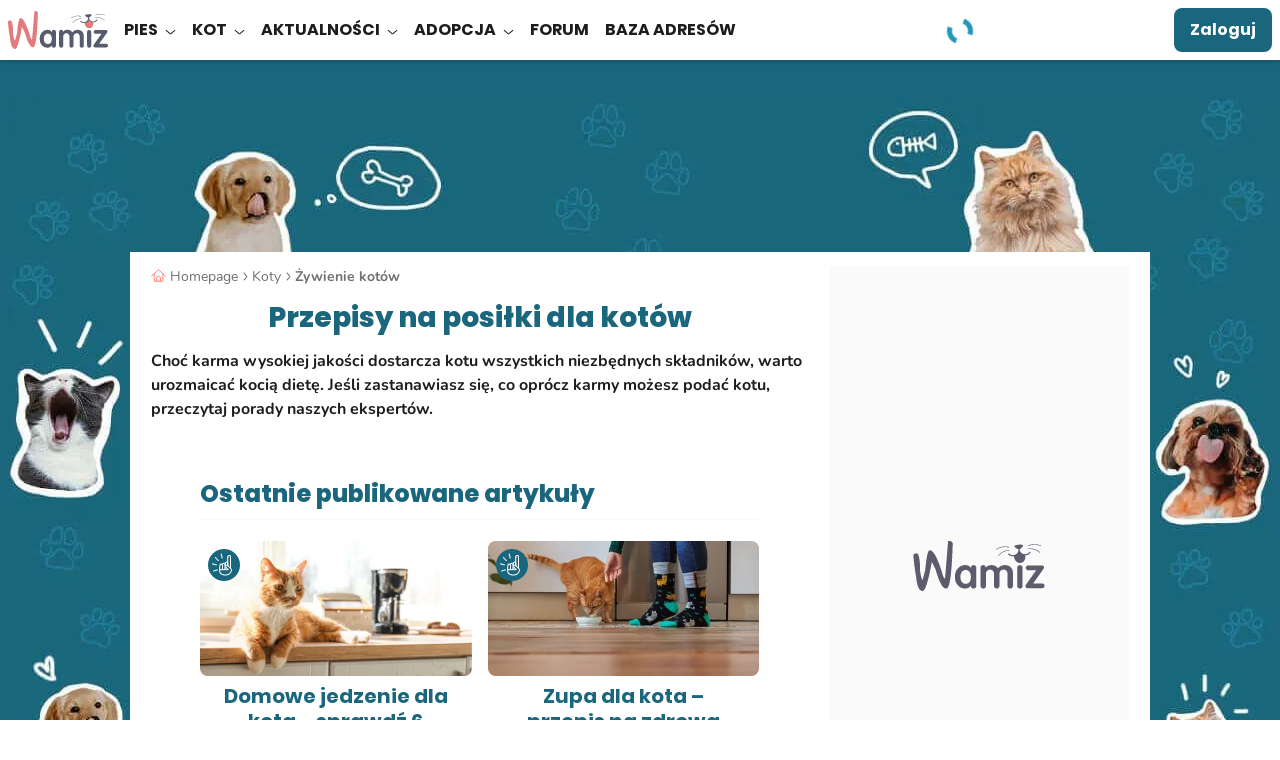

--- FILE ---
content_type: application/javascript
request_url: https://wamiz.pl/build/vue.js?v=f2598026
body_size: 71861
content:
/*! For license information please see vue.js.LICENSE.txt */
"use strict";(self.webpackChunk=self.webpackChunk||[]).push([[9305],{4197:(e,t,n)=>{n.r(t),n.d(t,{BaseTransition:()=>r.pR,BaseTransitionPropsValidators:()=>r.QP,Comment:()=>r.Mw,DeprecationTypes:()=>r.aT,EffectScope:()=>r.yC,ErrorCodes:()=>r.tG,ErrorTypeStrings:()=>r.ZQ,Fragment:()=>r.FK,KeepAlive:()=>r.PR,ReactiveEffect:()=>r.X2,Static:()=>r.jC,Suspense:()=>r.tY,Teleport:()=>r.Im,Text:()=>r.EY,TrackOpTypes:()=>r.Ul,Transition:()=>f,TransitionGroup:()=>oe,TriggerOpTypes:()=>r.PP,VueElement:()=>Z,assertNumber:()=>r.U4,callWithAsyncErrorHandling:()=>r.qL,callWithErrorHandling:()=>r.gh,camelize:()=>r.PT,capitalize:()=>r.ZH,cloneVNode:()=>r.E3,compatUtils:()=>r.Y5,computed:()=>r.EW,createApp:()=>$e,createBlock:()=>r.Wv,createCommentVNode:()=>r.Q3,createElementBlock:()=>r.CE,createElementVNode:()=>r.Lk,createHydrationRenderer:()=>r.ci,createPropsRestProxy:()=>r.bn,createRenderer:()=>r.K9,createSSRApp:()=>Be,createSlots:()=>r.eX,createStaticVNode:()=>r.Fv,createTextVNode:()=>r.eW,createVNode:()=>r.bF,customRef:()=>r.rY,defineAsyncComponent:()=>r.$V,defineComponent:()=>r.pM,defineCustomElement:()=>K,defineEmits:()=>r.qP,defineExpose:()=>r.wk,defineModel:()=>r.NP,defineOptions:()=>r.GM,defineProps:()=>r.Yj,defineSSRCustomElement:()=>Q,defineSlots:()=>r.Lu,devtools:()=>r.lt,effect:()=>r.QZ,effectScope:()=>r.uY,getCurrentInstance:()=>r.nI,getCurrentScope:()=>r.o5,getTransitionRawChildren:()=>r.Df,guardReactiveProps:()=>r.Ng,h:()=>r.h,handleError:()=>r.H4,hasInjectionContext:()=>r.PS,hydrate:()=>Ne,initCustomFormatter:()=>r.y$,initDirectivesForSSR:()=>je,inject:()=>r.WQ,isMemoSame:()=>r.Bs,isProxy:()=>r.ju,isReactive:()=>r.g8,isReadonly:()=>r.Tm,isRef:()=>r.i9,isRuntimeOnly:()=>r.dA,isShallow:()=>r.fE,isVNode:()=>r.vv,markRaw:()=>r.IG,mergeDefaults:()=>r.HF,mergeModels:()=>r.zz,mergeProps:()=>r.v6,nextTick:()=>r.dY,normalizeClass:()=>r.C4,normalizeProps:()=>r._B,normalizeStyle:()=>r.Tr,onActivated:()=>r.n,onBeforeMount:()=>r.KC,onBeforeUnmount:()=>r.xo,onBeforeUpdate:()=>r.Ic,onDeactivated:()=>r.Y4,onErrorCaptured:()=>r.qG,onMounted:()=>r.sV,onRenderTracked:()=>r.qR,onRenderTriggered:()=>r.bj,onScopeDispose:()=>r.jr,onServerPrefetch:()=>r.SS,onUnmounted:()=>r.hi,onUpdated:()=>r.$u,openBlock:()=>r.uX,popScopeId:()=>r.jt,provide:()=>r.Gt,proxyRefs:()=>r.Pr,pushScopeId:()=>r.Qi,queuePostFlushCb:()=>r.Dl,reactive:()=>r.Kh,readonly:()=>r.tB,ref:()=>r.KR,registerRuntimeCompiler:()=>r.tC,render:()=>Fe,renderList:()=>r.pI,renderSlot:()=>r.RG,resolveComponent:()=>r.g2,resolveDirective:()=>r.gN,resolveDynamicComponent:()=>r.$y,resolveFilter:()=>r.LJ,resolveTransitionHooks:()=>r.OW,setBlockTracking:()=>r.Vq,setDevtoolsHook:()=>r.iD,setTransitionHooks:()=>r.MZ,shallowReactive:()=>r.Gc,shallowReadonly:()=>r.nD,shallowRef:()=>r.IJ,ssrContextKey:()=>r.Fw,ssrUtils:()=>r.Gw,stop:()=>r.ds,toDisplayString:()=>r.v_,toHandlerKey:()=>r.rU,toHandlers:()=>r.Tb,toRaw:()=>r.ux,toRef:()=>r.lW,toRefs:()=>r.QW,toValue:()=>r.BA,transformVNodeArgs:()=>r.gW,triggerRef:()=>r.mu,unref:()=>r.R1,useAttrs:()=>r.OA,useCssModule:()=>ee,useCssVars:()=>M,useModel:()=>r.fn,useSSRContext:()=>r.LM,useSlots:()=>r.Ht,useTransitionState:()=>r.Gy,vModelCheckbox:()=>me,vModelDynamic:()=>Se,vModelRadio:()=>ve,vModelSelect:()=>ye,vModelText:()=>he,vShow:()=>P,version:()=>r.rE,warn:()=>r.R8,watch:()=>r.wB,watchEffect:()=>r.nT,watchPostEffect:()=>r.p9,watchSyncEffect:()=>r.U_,withAsyncContext:()=>r.E,withCtx:()=>r.k6,withDefaults:()=>r.rO,withDirectives:()=>r.bo,withKeys:()=>Le,withMemo:()=>r.bU,withModifiers:()=>Ae,withScopeId:()=>r.YY});var r=n(34754),s=n(97083),i=n(13042);const o="undefined"!=typeof document?document:null,a=o&&o.createElement("template"),l={insert:(e,t,n)=>{t.insertBefore(e,n||null)},remove:e=>{const t=e.parentNode;t&&t.removeChild(e)},createElement:(e,t,n,r)=>{const s="svg"===t?o.createElementNS("http://www.w3.org/2000/svg",e):"mathml"===t?o.createElementNS("http://www.w3.org/1998/Math/MathML",e):o.createElement(e,n?{is:n}:void 0);return"select"===e&&r&&null!=r.multiple&&s.setAttribute("multiple",r.multiple),s},createText:e=>o.createTextNode(e),createComment:e=>o.createComment(e),setText:(e,t)=>{e.nodeValue=t},setElementText:(e,t)=>{e.textContent=t},parentNode:e=>e.parentNode,nextSibling:e=>e.nextSibling,querySelector:e=>o.querySelector(e),setScopeId(e,t){e.setAttribute(t,"")},insertStaticContent(e,t,n,r,s,i){const o=n?n.previousSibling:t.lastChild;if(s&&(s===i||s.nextSibling))for(;t.insertBefore(s.cloneNode(!0),n),s!==i&&(s=s.nextSibling););else{a.innerHTML="svg"===r?`<svg>${e}</svg>`:"mathml"===r?`<math>${e}</math>`:e;const s=a.content;if("svg"===r||"mathml"===r){const e=s.firstChild;for(;e.firstChild;)s.appendChild(e.firstChild);s.removeChild(e)}t.insertBefore(s,n)}return[o?o.nextSibling:t.firstChild,n?n.previousSibling:t.lastChild]}},c="transition",u="animation",d=Symbol("_vtc"),f=(e,{slots:t})=>(0,r.h)(r.pR,v(e),t);f.displayName="Transition";const p={name:String,type:String,css:{type:Boolean,default:!0},duration:[String,Number,Object],enterFromClass:String,enterActiveClass:String,enterToClass:String,appearFromClass:String,appearActiveClass:String,appearToClass:String,leaveFromClass:String,leaveActiveClass:String,leaveToClass:String},h=f.props=(0,s.extend)({},r.QP,p),m=(e,t=[])=>{(0,s.isArray)(e)?e.forEach((e=>e(...t))):e&&e(...t)},g=e=>!!e&&((0,s.isArray)(e)?e.some((e=>e.length>1)):e.length>1);function v(e){const t={};for(const n in e)n in p||(t[n]=e[n]);if(!1===e.css)return t;const{name:n="v",type:r,duration:i,enterFromClass:o=`${n}-enter-from`,enterActiveClass:a=`${n}-enter-active`,enterToClass:l=`${n}-enter-to`,appearFromClass:c=o,appearActiveClass:u=a,appearToClass:d=l,leaveFromClass:f=`${n}-leave-from`,leaveActiveClass:h=`${n}-leave-active`,leaveToClass:v=`${n}-leave-to`}=e,S=function(e){if(null==e)return null;if((0,s.isObject)(e))return[y(e.enter),y(e.leave)];{const t=y(e);return[t,t]}}(i),E=S&&S[0],R=S&&S[1],{onBeforeEnter:k,onEnter:x,onEnterCancelled:L,onLeave:P,onLeaveCancelled:T,onBeforeAppear:O=k,onAppear:M=x,onAppearCancelled:I=L}=t,F=(e,t,n)=>{_(e,t?d:l),_(e,t?u:a),n&&n()},N=(e,t)=>{e._isLeaving=!1,_(e,f),_(e,v),_(e,h),t&&t()},$=e=>(t,n)=>{const s=e?M:x,i=()=>F(t,e,n);m(s,[t,i]),C((()=>{_(t,e?c:o),b(t,e?d:l),g(s)||w(t,r,E,i)}))};return(0,s.extend)(t,{onBeforeEnter(e){m(k,[e]),b(e,o),b(e,a)},onBeforeAppear(e){m(O,[e]),b(e,c),b(e,u)},onEnter:$(!1),onAppear:$(!0),onLeave(e,t){e._isLeaving=!0;const n=()=>N(e,t);b(e,f),A(),b(e,h),C((()=>{e._isLeaving&&(_(e,f),b(e,v),g(P)||w(e,r,R,n))})),m(P,[e,n])},onEnterCancelled(e){F(e,!1),m(L,[e])},onAppearCancelled(e){F(e,!0),m(I,[e])},onLeaveCancelled(e){N(e),m(T,[e])}})}function y(e){return(0,s.toNumber)(e)}function b(e,t){t.split(/\s+/).forEach((t=>t&&e.classList.add(t))),(e[d]||(e[d]=new Set)).add(t)}function _(e,t){t.split(/\s+/).forEach((t=>t&&e.classList.remove(t)));const n=e[d];n&&(n.delete(t),n.size||(e[d]=void 0))}function C(e){requestAnimationFrame((()=>{requestAnimationFrame(e)}))}let S=0;function w(e,t,n,r){const s=e._endId=++S,i=()=>{s===e._endId&&r()};if(n)return setTimeout(i,n);const{type:o,timeout:a,propCount:l}=E(e,t);if(!o)return r();const c=o+"end";let u=0;const d=()=>{e.removeEventListener(c,f),i()},f=t=>{t.target===e&&++u>=l&&d()};setTimeout((()=>{u<l&&d()}),a+1),e.addEventListener(c,f)}function E(e,t){const n=window.getComputedStyle(e),r=e=>(n[e]||"").split(", "),s=r(`${c}Delay`),i=r(`${c}Duration`),o=R(s,i),a=r(`${u}Delay`),l=r(`${u}Duration`),d=R(a,l);let f=null,p=0,h=0;t===c?o>0&&(f=c,p=o,h=i.length):t===u?d>0&&(f=u,p=d,h=l.length):(p=Math.max(o,d),f=p>0?o>d?c:u:null,h=f?f===c?i.length:l.length:0);return{type:f,timeout:p,propCount:h,hasTransform:f===c&&/\b(transform|all)(,|$)/.test(r(`${c}Property`).toString())}}function R(e,t){for(;e.length<t.length;)e=e.concat(e);return Math.max(...t.map(((t,n)=>k(t)+k(e[n]))))}function k(e){return"auto"===e?0:1e3*Number(e.slice(0,-1).replace(",","."))}function A(){return document.body.offsetHeight}const x=Symbol("_vod"),L=Symbol("_vsh"),P={beforeMount(e,{value:t},{transition:n}){e[x]="none"===e.style.display?"":e.style.display,n&&t?n.beforeEnter(e):T(e,t)},mounted(e,{value:t},{transition:n}){n&&t&&n.enter(e)},updated(e,{value:t,oldValue:n},{transition:r}){!t!=!n&&(r?t?(r.beforeEnter(e),T(e,!0),r.enter(e)):r.leave(e,(()=>{T(e,!1)})):T(e,t))},beforeUnmount(e,{value:t}){T(e,t)}};function T(e,t){e.style.display=t?e[x]:"none",e[L]=!t}const O=Symbol("");function M(e){const t=(0,r.nI)();if(!t)return;const n=t.ut=(n=e(t.proxy))=>{Array.from(document.querySelectorAll(`[data-v-owner="${t.uid}"]`)).forEach((e=>F(e,n)))};const s=()=>{const r=e(t.proxy);I(t.subTree,r),n(r)};(0,r.p9)(s),(0,r.sV)((()=>{const e=new MutationObserver(s);e.observe(t.subTree.el.parentNode,{childList:!0}),(0,r.hi)((()=>e.disconnect()))}))}function I(e,t){if(128&e.shapeFlag){const n=e.suspense;e=n.activeBranch,n.pendingBranch&&!n.isHydrating&&n.effects.push((()=>{I(n.activeBranch,t)}))}for(;e.component;)e=e.component.subTree;if(1&e.shapeFlag&&e.el)F(e.el,t);else if(e.type===r.FK)e.children.forEach((e=>I(e,t)));else if(e.type===r.jC){let{el:n,anchor:r}=e;for(;n&&(F(n,t),n!==r);)n=n.nextSibling}}function F(e,t){if(1===e.nodeType){const n=e.style;let r="";for(const e in t)n.setProperty(`--${e}`,t[e]),r+=`--${e}: ${t[e]};`;n[O]=r}}const N=/(^|;)\s*display\s*:/;const $=/\s*!important$/;function B(e,t,n){if((0,s.isArray)(n))n.forEach((n=>B(e,t,n)));else if(null==n&&(n=""),t.startsWith("--"))e.setProperty(t,n);else{const r=function(e,t){const n=D[t];if(n)return n;let r=(0,s.camelize)(t);if("filter"!==r&&r in e)return D[t]=r;r=(0,s.capitalize)(r);for(let n=0;n<z.length;n++){const s=z[n]+r;if(s in e)return D[t]=s}return t}(e,t);$.test(n)?e.setProperty((0,s.hyphenate)(r),n.replace($,""),"important"):e[r]=n}}const z=["Webkit","Moz","ms"],D={};const U="http://www.w3.org/1999/xlink";function j(e,t,n,r){e.addEventListener(t,n,r)}const V=Symbol("_vei");function H(e,t,n,i,o=null){const a=e[V]||(e[V]={}),l=a[t];if(i&&l)l.value=i;else{const[n,c]=function(e){let t;if(G.test(e)){let n;for(t={};n=e.match(G);)e=e.slice(0,e.length-n[0].length),t[n[0].toLowerCase()]=!0}const n=":"===e[2]?e.slice(3):(0,s.hyphenate)(e.slice(2));return[n,t]}(t);if(i){const l=a[t]=function(e,t){const n=e=>{if(e._vts){if(e._vts<=n.attached)return}else e._vts=Date.now();(0,r.qL)(function(e,t){if((0,s.isArray)(t)){const n=e.stopImmediatePropagation;return e.stopImmediatePropagation=()=>{n.call(e),e._stopped=!0},t.map((e=>t=>!t._stopped&&e&&e(t)))}return t}(e,n.value),t,5,[e])};return n.value=e,n.attached=X(),n}(i,o);j(e,n,l,c)}else l&&(!function(e,t,n,r){e.removeEventListener(t,n,r)}(e,n,l,c),a[t]=void 0)}}const G=/(?:Once|Passive|Capture)$/;let W=0;const q=Promise.resolve(),X=()=>W||(q.then((()=>W=0)),W=Date.now());const Y=e=>111===e.charCodeAt(0)&&110===e.charCodeAt(1)&&e.charCodeAt(2)>96&&e.charCodeAt(2)<123;function K(e,t){const n=(0,r.pM)(e);class s extends Z{constructor(e){super(n,e,t)}}return s.def=n,s}const Q=e=>K(e,Ne),J="undefined"!=typeof HTMLElement?HTMLElement:class{};class Z extends J{constructor(e,t={},n){super(),this._def=e,this._props=t,this._instance=null,this._connected=!1,this._resolved=!1,this._numberProps=null,this._ob=null,this.shadowRoot&&n?n(this._createVNode(),this.shadowRoot):(this.attachShadow({mode:"open"}),this._def.__asyncLoader||this._resolveProps(this._def))}connectedCallback(){this._connected=!0,this._instance||(this._resolved?this._update():this._resolveDef())}disconnectedCallback(){this._connected=!1,this._ob&&(this._ob.disconnect(),this._ob=null),(0,r.dY)((()=>{this._connected||(Fe(null,this.shadowRoot),this._instance=null)}))}_resolveDef(){this._resolved=!0;for(let e=0;e<this.attributes.length;e++)this._setAttr(this.attributes[e].name);this._ob=new MutationObserver((e=>{for(const t of e)this._setAttr(t.attributeName)})),this._ob.observe(this,{attributes:!0});const e=(e,t=!1)=>{const{props:n,styles:r}=e;let i;if(n&&!(0,s.isArray)(n))for(const e in n){const t=n[e];(t===Number||t&&t.type===Number)&&(e in this._props&&(this._props[e]=(0,s.toNumber)(this._props[e])),(i||(i=Object.create(null)))[(0,s.camelize)(e)]=!0)}this._numberProps=i,t&&this._resolveProps(e),this._applyStyles(r),this._update()},t=this._def.__asyncLoader;t?t().then((t=>e(t,!0))):e(this._def)}_resolveProps(e){const{props:t}=e,n=(0,s.isArray)(t)?t:Object.keys(t||{});for(const e of Object.keys(this))"_"!==e[0]&&n.includes(e)&&this._setProp(e,this[e],!0,!1);for(const e of n.map(s.camelize))Object.defineProperty(this,e,{get(){return this._getProp(e)},set(t){this._setProp(e,t)}})}_setAttr(e){let t=this.getAttribute(e);const n=(0,s.camelize)(e);this._numberProps&&this._numberProps[n]&&(t=(0,s.toNumber)(t)),this._setProp(n,t,!1)}_getProp(e){return this._props[e]}_setProp(e,t,n=!0,r=!0){t!==this._props[e]&&(this._props[e]=t,r&&this._instance&&this._update(),n&&(!0===t?this.setAttribute((0,s.hyphenate)(e),""):"string"==typeof t||"number"==typeof t?this.setAttribute((0,s.hyphenate)(e),t+""):t||this.removeAttribute((0,s.hyphenate)(e))))}_update(){Fe(this._createVNode(),this.shadowRoot)}_createVNode(){const e=(0,r.bF)(this._def,(0,s.extend)({},this._props));return this._instance||(e.ce=e=>{this._instance=e,e.isCE=!0;const t=(e,t)=>{this.dispatchEvent(new CustomEvent(e,{detail:t}))};e.emit=(e,...n)=>{t(e,n),(0,s.hyphenate)(e)!==e&&t((0,s.hyphenate)(e),n)};let n=this;for(;n=n&&(n.parentNode||n.host);)if(n instanceof Z){e.parent=n._instance,e.provides=n._instance.provides;break}}),e}_applyStyles(e){e&&e.forEach((e=>{const t=document.createElement("style");t.textContent=e,this.shadowRoot.appendChild(t)}))}}function ee(e="$style"){{const t=(0,r.nI)();if(!t)return s.EMPTY_OBJ;const n=t.type.__cssModules;if(!n)return s.EMPTY_OBJ;const i=n[e];return i||s.EMPTY_OBJ}}const te=new WeakMap,ne=new WeakMap,re=Symbol("_moveCb"),se=Symbol("_enterCb"),ie={name:"TransitionGroup",props:(0,s.extend)({},h,{tag:String,moveClass:String}),setup(e,{slots:t}){const n=(0,r.nI)(),s=(0,r.Gy)();let o,a;return(0,r.$u)((()=>{if(!o.length)return;const t=e.moveClass||`${e.name||"v"}-move`;if(!function(e,t,n){const r=e.cloneNode(),s=e[d];s&&s.forEach((e=>{e.split(/\s+/).forEach((e=>e&&r.classList.remove(e)))}));n.split(/\s+/).forEach((e=>e&&r.classList.add(e))),r.style.display="none";const i=1===t.nodeType?t:t.parentNode;i.appendChild(r);const{hasTransform:o}=E(r);return i.removeChild(r),o}(o[0].el,n.vnode.el,t))return;o.forEach(ae),o.forEach(le);const r=o.filter(ce);A(),r.forEach((e=>{const n=e.el,r=n.style;b(n,t),r.transform=r.webkitTransform=r.transitionDuration="";const s=n[re]=e=>{e&&e.target!==n||e&&!/transform$/.test(e.propertyName)||(n.removeEventListener("transitionend",s),n[re]=null,_(n,t))};n.addEventListener("transitionend",s)}))})),()=>{const l=(0,i.ux)(e),c=v(l);let u=l.tag||r.FK;o=a,a=t.default?(0,r.Df)(t.default()):[];for(let e=0;e<a.length;e++){const t=a[e];null!=t.key&&(0,r.MZ)(t,(0,r.OW)(t,c,s,n))}if(o)for(let e=0;e<o.length;e++){const t=o[e];(0,r.MZ)(t,(0,r.OW)(t,c,s,n)),te.set(t,t.el.getBoundingClientRect())}return(0,r.bF)(u,null,a)}}},oe=ie;function ae(e){const t=e.el;t[re]&&t[re](),t[se]&&t[se]()}function le(e){ne.set(e,e.el.getBoundingClientRect())}function ce(e){const t=te.get(e),n=ne.get(e),r=t.left-n.left,s=t.top-n.top;if(r||s){const t=e.el.style;return t.transform=t.webkitTransform=`translate(${r}px,${s}px)`,t.transitionDuration="0s",e}}const ue=e=>{const t=e.props["onUpdate:modelValue"]||!1;return(0,s.isArray)(t)?e=>(0,s.invokeArrayFns)(t,e):t};function de(e){e.target.composing=!0}function fe(e){const t=e.target;t.composing&&(t.composing=!1,t.dispatchEvent(new Event("input")))}const pe=Symbol("_assign"),he={created(e,{modifiers:{lazy:t,trim:n,number:r}},i){e[pe]=ue(i);const o=r||i.props&&"number"===i.props.type;j(e,t?"change":"input",(t=>{if(t.target.composing)return;let r=e.value;n&&(r=r.trim()),o&&(r=(0,s.looseToNumber)(r)),e[pe](r)})),n&&j(e,"change",(()=>{e.value=e.value.trim()})),t||(j(e,"compositionstart",de),j(e,"compositionend",fe),j(e,"change",fe))},mounted(e,{value:t}){e.value=null==t?"":t},beforeUpdate(e,{value:t,modifiers:{lazy:n,trim:r,number:i}},o){if(e[pe]=ue(o),e.composing)return;const a=null==t?"":t;if((i||"number"===e.type?(0,s.looseToNumber)(e.value):e.value)!==a){if(document.activeElement===e&&"range"!==e.type){if(n)return;if(r&&e.value.trim()===a)return}e.value=a}}},me={deep:!0,created(e,t,n){e[pe]=ue(n),j(e,"change",(()=>{const t=e._modelValue,n=_e(e),r=e.checked,i=e[pe];if((0,s.isArray)(t)){const e=(0,s.looseIndexOf)(t,n),o=-1!==e;if(r&&!o)i(t.concat(n));else if(!r&&o){const n=[...t];n.splice(e,1),i(n)}}else if((0,s.isSet)(t)){const e=new Set(t);r?e.add(n):e.delete(n),i(e)}else i(Ce(e,r))}))},mounted:ge,beforeUpdate(e,t,n){e[pe]=ue(n),ge(e,t,n)}};function ge(e,{value:t,oldValue:n},r){e._modelValue=t,(0,s.isArray)(t)?e.checked=(0,s.looseIndexOf)(t,r.props.value)>-1:(0,s.isSet)(t)?e.checked=t.has(r.props.value):t!==n&&(e.checked=(0,s.looseEqual)(t,Ce(e,!0)))}const ve={created(e,{value:t},n){e.checked=(0,s.looseEqual)(t,n.props.value),e[pe]=ue(n),j(e,"change",(()=>{e[pe](_e(e))}))},beforeUpdate(e,{value:t,oldValue:n},r){e[pe]=ue(r),t!==n&&(e.checked=(0,s.looseEqual)(t,r.props.value))}},ye={deep:!0,created(e,{value:t,modifiers:{number:n}},i){const o=(0,s.isSet)(t);j(e,"change",(()=>{const t=Array.prototype.filter.call(e.options,(e=>e.selected)).map((e=>n?(0,s.looseToNumber)(_e(e)):_e(e)));e[pe](e.multiple?o?new Set(t):t:t[0]),e._assigning=!0,(0,r.dY)((()=>{e._assigning=!1}))})),e[pe]=ue(i)},mounted(e,{value:t,modifiers:{number:n}}){be(e,t,n)},beforeUpdate(e,t,n){e[pe]=ue(n)},updated(e,{value:t,modifiers:{number:n}}){e._assigning||be(e,t,n)}};function be(e,t,n){const r=e.multiple,i=(0,s.isArray)(t);if(!r||i||(0,s.isSet)(t)){for(let o=0,a=e.options.length;o<a;o++){const a=e.options[o],l=_e(a);if(r)if(i){const e=typeof l;a.selected="string"===e||"number"===e?t.includes(n?(0,s.looseToNumber)(l):l):(0,s.looseIndexOf)(t,l)>-1}else a.selected=t.has(l);else if((0,s.looseEqual)(_e(a),t))return void(e.selectedIndex!==o&&(e.selectedIndex=o))}r||-1===e.selectedIndex||(e.selectedIndex=-1)}}function _e(e){return"_value"in e?e._value:e.value}function Ce(e,t){const n=t?"_trueValue":"_falseValue";return n in e?e[n]:t}const Se={created(e,t,n){Ee(e,t,n,null,"created")},mounted(e,t,n){Ee(e,t,n,null,"mounted")},beforeUpdate(e,t,n,r){Ee(e,t,n,r,"beforeUpdate")},updated(e,t,n,r){Ee(e,t,n,r,"updated")}};function we(e,t){switch(e){case"SELECT":return ye;case"TEXTAREA":return he;default:switch(t){case"checkbox":return me;case"radio":return ve;default:return he}}}function Ee(e,t,n,r,s){const i=we(e.tagName,n.props&&n.props.type)[s];i&&i(e,t,n,r)}const Re=["ctrl","shift","alt","meta"],ke={stop:e=>e.stopPropagation(),prevent:e=>e.preventDefault(),self:e=>e.target!==e.currentTarget,ctrl:e=>!e.ctrlKey,shift:e=>!e.shiftKey,alt:e=>!e.altKey,meta:e=>!e.metaKey,left:e=>"button"in e&&0!==e.button,middle:e=>"button"in e&&1!==e.button,right:e=>"button"in e&&2!==e.button,exact:(e,t)=>Re.some((n=>e[`${n}Key`]&&!t.includes(n)))},Ae=(e,t)=>{const n=e._withMods||(e._withMods={}),r=t.join(".");return n[r]||(n[r]=(n,...r)=>{for(let e=0;e<t.length;e++){const r=ke[t[e]];if(r&&r(n,t))return}return e(n,...r)})},xe={esc:"escape",space:" ",up:"arrow-up",left:"arrow-left",right:"arrow-right",down:"arrow-down",delete:"backspace"},Le=(e,t)=>{const n=e._withKeys||(e._withKeys={}),r=t.join(".");return n[r]||(n[r]=n=>{if(!("key"in n))return;const r=(0,s.hyphenate)(n.key);return t.some((e=>e===r||xe[e]===r))?e(n):void 0})},Pe=(0,s.extend)({patchProp:(e,t,n,r,i,o,a,l,c)=>{const u="svg"===i;"class"===t?function(e,t,n){const r=e[d];r&&(t=(t?[t,...r]:[...r]).join(" ")),null==t?e.removeAttribute("class"):n?e.setAttribute("class",t):e.className=t}(e,r,u):"style"===t?function(e,t,n){const r=e.style,i=(0,s.isString)(n);let o=!1;if(n&&!i){if(t)if((0,s.isString)(t))for(const e of t.split(";")){const t=e.slice(0,e.indexOf(":")).trim();null==n[t]&&B(r,t,"")}else for(const e in t)null==n[e]&&B(r,e,"");for(const e in n)"display"===e&&(o=!0),B(r,e,n[e])}else if(i){if(t!==n){const e=r[O];e&&(n+=";"+e),r.cssText=n,o=N.test(n)}}else t&&e.removeAttribute("style");x in e&&(e[x]=o?r.display:"",e[L]&&(r.display="none"))}(e,n,r):(0,s.isOn)(t)?(0,s.isModelListener)(t)||H(e,t,0,r,a):("."===t[0]?(t=t.slice(1),1):"^"===t[0]?(t=t.slice(1),0):function(e,t,n,r){if(r)return"innerHTML"===t||"textContent"===t||!!(t in e&&Y(t)&&(0,s.isFunction)(n));if("spellcheck"===t||"draggable"===t||"translate"===t)return!1;if("form"===t)return!1;if("list"===t&&"INPUT"===e.tagName)return!1;if("type"===t&&"TEXTAREA"===e.tagName)return!1;if("width"===t||"height"===t){const t=e.tagName;if("IMG"===t||"VIDEO"===t||"CANVAS"===t||"SOURCE"===t)return!1}if(Y(t)&&(0,s.isString)(n))return!1;return t in e}(e,t,r,u))?function(e,t,n,r,i,o,a){if("innerHTML"===t||"textContent"===t)return r&&a(r,i,o),void(e[t]=null==n?"":n);const l=e.tagName;if("value"===t&&"PROGRESS"!==l&&!l.includes("-")){const r=null==n?"":n;return("OPTION"===l?e.getAttribute("value")||"":e.value)===r&&"_value"in e||(e.value=r),null==n&&e.removeAttribute(t),void(e._value=n)}let c=!1;if(""===n||null==n){const r=typeof e[t];"boolean"===r?n=(0,s.includeBooleanAttr)(n):null==n&&"string"===r?(n="",c=!0):"number"===r&&(n=0,c=!0)}try{e[t]=n}catch(e){}c&&e.removeAttribute(t)}(e,t,r,o,a,l,c):("true-value"===t?e._trueValue=r:"false-value"===t&&(e._falseValue=r),function(e,t,n,r,i){if(r&&t.startsWith("xlink:"))null==n?e.removeAttributeNS(U,t.slice(6,t.length)):e.setAttributeNS(U,t,n);else{const r=(0,s.isSpecialBooleanAttr)(t);null==n||r&&!(0,s.includeBooleanAttr)(n)?e.removeAttribute(t):e.setAttribute(t,r?"":n)}}(e,t,r,u))}},l);let Te,Oe=!1;function Me(){return Te||(Te=(0,r.K9)(Pe))}function Ie(){return Te=Oe?Te:(0,r.ci)(Pe),Oe=!0,Te}const Fe=(...e)=>{Me().render(...e)},Ne=(...e)=>{Ie().hydrate(...e)},$e=(...e)=>{const t=Me().createApp(...e);const{mount:n}=t;return t.mount=e=>{const r=De(e);if(!r)return;const i=t._component;(0,s.isFunction)(i)||i.render||i.template||(i.template=r.innerHTML),r.innerHTML="";const o=n(r,!1,ze(r));return r instanceof Element&&(r.removeAttribute("v-cloak"),r.setAttribute("data-v-app","")),o},t},Be=(...e)=>{const t=Ie().createApp(...e);const{mount:n}=t;return t.mount=e=>{const t=De(e);if(t)return n(t,!0,ze(t))},t};function ze(e){return e instanceof SVGElement?"svg":"function"==typeof MathMLElement&&e instanceof MathMLElement?"mathml":void 0}function De(e){if((0,s.isString)(e)){return document.querySelector(e)}return e}let Ue=!1;const je=()=>{Ue||(Ue=!0,he.getSSRProps=({value:e})=>({value:e}),ve.getSSRProps=({value:e},t)=>{if(t.props&&(0,s.looseEqual)(t.props.value,e))return{checked:!0}},me.getSSRProps=({value:e},t)=>{if((0,s.isArray)(e)){if(t.props&&(0,s.looseIndexOf)(e,t.props.value)>-1)return{checked:!0}}else if((0,s.isSet)(e)){if(t.props&&e.has(t.props.value))return{checked:!0}}else if(e)return{checked:!0}},Se.getSSRProps=(e,t)=>{if("string"!=typeof t.type)return;const n=we(t.type.toUpperCase(),t.props&&t.props.type);return n.getSSRProps?n.getSSRProps(e,t):void 0},P.getSSRProps=({value:e})=>{if(!e)return{style:{display:"none"}}})}},10446:(e,t,n)=>{n.d(t,{LE:()=>r,Sg:()=>s});var r=!1,s=!0},13042:(e,t,n)=>{n.d(t,{BA:()=>je,C4:()=>C,EW:()=>Oe,Gc:()=>be,IG:()=>xe,IJ:()=>$e,KR:()=>Ne,Kh:()=>ye,PP:()=>Ze,Pr:()=>He,QW:()=>qe,QZ:()=>g,R1:()=>Ue,Tm:()=>Ee,Ul:()=>Je,X2:()=>d,bl:()=>S,ds:()=>v,fE:()=>Re,g8:()=>we,hZ:()=>M,i9:()=>Fe,jr:()=>u,ju:()=>ke,lW:()=>Ke,mu:()=>De,nD:()=>Ce,o5:()=>c,rY:()=>We,tB:()=>_e,u4:()=>O,uY:()=>a,ux:()=>Ae,yC:()=>o});var r=n(97083);let s,i;class o{constructor(e=!1){this.detached=e,this._active=!0,this.effects=[],this.cleanups=[],this.parent=s,!e&&s&&(this.index=(s.scopes||(s.scopes=[])).push(this)-1)}get active(){return this._active}run(e){if(this._active){const t=s;try{return s=this,e()}finally{s=t}}else 0}on(){s=this}off(){s=this.parent}stop(e){if(this._active){let t,n;for(t=0,n=this.effects.length;t<n;t++)this.effects[t].stop();for(t=0,n=this.cleanups.length;t<n;t++)this.cleanups[t]();if(this.scopes)for(t=0,n=this.scopes.length;t<n;t++)this.scopes[t].stop(!0);if(!this.detached&&this.parent&&!e){const e=this.parent.scopes.pop();e&&e!==this&&(this.parent.scopes[this.index]=e,e.index=this.index)}this.parent=void 0,this._active=!1}}}function a(e){return new o(e)}function l(e,t=s){t&&t.active&&t.effects.push(e)}function c(){return s}function u(e){s&&s.cleanups.push(e)}class d{constructor(e,t,n,r){this.fn=e,this.trigger=t,this.scheduler=n,this.active=!0,this.deps=[],this._dirtyLevel=4,this._trackId=0,this._runnings=0,this._shouldSchedule=!1,this._depsLength=0,l(this,r)}get dirty(){if(2===this._dirtyLevel||3===this._dirtyLevel){this._dirtyLevel=1,C();for(let e=0;e<this._depsLength;e++){const t=this.deps[e];if(t.computed&&(f(t.computed),this._dirtyLevel>=4))break}1===this._dirtyLevel&&(this._dirtyLevel=0),S()}return this._dirtyLevel>=4}set dirty(e){this._dirtyLevel=e?4:0}run(){if(this._dirtyLevel=0,!this.active)return this.fn();let e=y,t=i;try{return y=!0,i=this,this._runnings++,p(this),this.fn()}finally{h(this),this._runnings--,i=t,y=e}}stop(){var e;this.active&&(p(this),h(this),null==(e=this.onStop)||e.call(this),this.active=!1)}}function f(e){return e.value}function p(e){e._trackId++,e._depsLength=0}function h(e){if(e.deps.length>e._depsLength){for(let t=e._depsLength;t<e.deps.length;t++)m(e.deps[t],e);e.deps.length=e._depsLength}}function m(e,t){const n=e.get(t);void 0!==n&&t._trackId!==n&&(e.delete(t),0===e.size&&e.cleanup())}function g(e,t){e.effect instanceof d&&(e=e.effect.fn);const n=new d(e,r.NOOP,(()=>{n.dirty&&n.run()}));t&&((0,r.extend)(n,t),t.scope&&l(n,t.scope)),t&&t.lazy||n.run();const s=n.run.bind(n);return s.effect=n,s}function v(e){e.effect.stop()}let y=!0,b=0;const _=[];function C(){_.push(y),y=!1}function S(){const e=_.pop();y=void 0===e||e}function w(){b++}function E(){for(b--;!b&&k.length;)k.shift()()}function R(e,t,n){if(t.get(e)!==e._trackId){t.set(e,e._trackId);const n=e.deps[e._depsLength];n!==t?(n&&m(n,e),e.deps[e._depsLength++]=t):e._depsLength++}}const k=[];function A(e,t,n){w();for(const n of e.keys()){let r;n._dirtyLevel<t&&(null!=r?r:r=e.get(n)===n._trackId)&&(n._shouldSchedule||(n._shouldSchedule=0===n._dirtyLevel),n._dirtyLevel=t),n._shouldSchedule&&(null!=r?r:r=e.get(n)===n._trackId)&&(n.trigger(),n._runnings&&!n.allowRecurse||2===n._dirtyLevel||(n._shouldSchedule=!1,n.scheduler&&k.push(n.scheduler)))}E()}const x=(e,t)=>{const n=new Map;return n.cleanup=e,n.computed=t,n},L=new WeakMap,P=Symbol(""),T=Symbol("");function O(e,t,n){if(y&&i){let t=L.get(e);t||L.set(e,t=new Map);let r=t.get(n);r||t.set(n,r=x((()=>t.delete(n)))),R(i,r)}}function M(e,t,n,s,i,o){const a=L.get(e);if(!a)return;let l=[];if("clear"===t)l=[...a.values()];else if("length"===n&&(0,r.isArray)(e)){const e=Number(s);a.forEach(((t,n)=>{("length"===n||!(0,r.isSymbol)(n)&&n>=e)&&l.push(t)}))}else switch(void 0!==n&&l.push(a.get(n)),t){case"add":(0,r.isArray)(e)?(0,r.isIntegerKey)(n)&&l.push(a.get("length")):(l.push(a.get(P)),(0,r.isMap)(e)&&l.push(a.get(T)));break;case"delete":(0,r.isArray)(e)||(l.push(a.get(P)),(0,r.isMap)(e)&&l.push(a.get(T)));break;case"set":(0,r.isMap)(e)&&l.push(a.get(P))}w();for(const e of l)e&&A(e,4);E()}const I=(0,r.makeMap)("__proto__,__v_isRef,__isVue"),F=new Set(Object.getOwnPropertyNames(Symbol).filter((e=>"arguments"!==e&&"caller"!==e)).map((e=>Symbol[e])).filter(r.isSymbol)),N=$();function $(){const e={};return["includes","indexOf","lastIndexOf"].forEach((t=>{e[t]=function(...e){const n=Ae(this);for(let e=0,t=this.length;e<t;e++)O(n,0,e+"");const r=n[t](...e);return-1===r||!1===r?n[t](...e.map(Ae)):r}})),["push","pop","shift","unshift","splice"].forEach((t=>{e[t]=function(...e){C(),w();const n=Ae(this)[t].apply(this,e);return E(),S(),n}})),e}function B(e){const t=Ae(this);return O(t,0,e),t.hasOwnProperty(e)}class z{constructor(e=!1,t=!1){this._isReadonly=e,this._isShallow=t}get(e,t,n){const s=this._isReadonly,i=this._isShallow;if("__v_isReactive"===t)return!s;if("__v_isReadonly"===t)return s;if("__v_isShallow"===t)return i;if("__v_raw"===t)return n===(s?i?ve:ge:i?me:he).get(e)||Object.getPrototypeOf(e)===Object.getPrototypeOf(n)?e:void 0;const o=(0,r.isArray)(e);if(!s){if(o&&(0,r.hasOwn)(N,t))return Reflect.get(N,t,n);if("hasOwnProperty"===t)return B}const a=Reflect.get(e,t,n);return((0,r.isSymbol)(t)?F.has(t):I(t))?a:(s||O(e,0,t),i?a:Fe(a)?o&&(0,r.isIntegerKey)(t)?a:a.value:(0,r.isObject)(a)?s?_e(a):ye(a):a)}}class D extends z{constructor(e=!1){super(!1,e)}set(e,t,n,s){let i=e[t];if(!this._isShallow){const t=Ee(i);if(Re(n)||Ee(n)||(i=Ae(i),n=Ae(n)),!(0,r.isArray)(e)&&Fe(i)&&!Fe(n))return!t&&(i.value=n,!0)}const o=(0,r.isArray)(e)&&(0,r.isIntegerKey)(t)?Number(t)<e.length:(0,r.hasOwn)(e,t),a=Reflect.set(e,t,n,s);return e===Ae(s)&&(o?(0,r.hasChanged)(n,i)&&M(e,"set",t,n):M(e,"add",t,n)),a}deleteProperty(e,t){const n=(0,r.hasOwn)(e,t),s=(e[t],Reflect.deleteProperty(e,t));return s&&n&&M(e,"delete",t,void 0),s}has(e,t){const n=Reflect.has(e,t);return(0,r.isSymbol)(t)&&F.has(t)||O(e,0,t),n}ownKeys(e){return O(e,0,(0,r.isArray)(e)?"length":P),Reflect.ownKeys(e)}}class U extends z{constructor(e=!1){super(!0,e)}set(e,t){return!0}deleteProperty(e,t){return!0}}const j=new D,V=new U,H=new D(!0),G=new U(!0),W=e=>e,q=e=>Reflect.getPrototypeOf(e);function X(e,t,n=!1,s=!1){const i=Ae(e=e.__v_raw),o=Ae(t);n||((0,r.hasChanged)(t,o)&&O(i,0,t),O(i,0,o));const{has:a}=q(i),l=s?W:n?Pe:Le;return a.call(i,t)?l(e.get(t)):a.call(i,o)?l(e.get(o)):void(e!==i&&e.get(t))}function Y(e,t=!1){const n=this.__v_raw,s=Ae(n),i=Ae(e);return t||((0,r.hasChanged)(e,i)&&O(s,0,e),O(s,0,i)),e===i?n.has(e):n.has(e)||n.has(i)}function K(e,t=!1){return e=e.__v_raw,!t&&O(Ae(e),0,P),Reflect.get(e,"size",e)}function Q(e){e=Ae(e);const t=Ae(this);return q(t).has.call(t,e)||(t.add(e),M(t,"add",e,e)),this}function J(e,t){t=Ae(t);const n=Ae(this),{has:s,get:i}=q(n);let o=s.call(n,e);o||(e=Ae(e),o=s.call(n,e));const a=i.call(n,e);return n.set(e,t),o?(0,r.hasChanged)(t,a)&&M(n,"set",e,t):M(n,"add",e,t),this}function Z(e){const t=Ae(this),{has:n,get:r}=q(t);let s=n.call(t,e);s||(e=Ae(e),s=n.call(t,e));r&&r.call(t,e);const i=t.delete(e);return s&&M(t,"delete",e,void 0),i}function ee(){const e=Ae(this),t=0!==e.size,n=e.clear();return t&&M(e,"clear",void 0,void 0),n}function te(e,t){return function(n,r){const s=this,i=s.__v_raw,o=Ae(i),a=t?W:e?Pe:Le;return!e&&O(o,0,P),i.forEach(((e,t)=>n.call(r,a(e),a(t),s)))}}function ne(e,t,n){return function(...s){const i=this.__v_raw,o=Ae(i),a=(0,r.isMap)(o),l="entries"===e||e===Symbol.iterator&&a,c="keys"===e&&a,u=i[e](...s),d=n?W:t?Pe:Le;return!t&&O(o,0,c?T:P),{next(){const{value:e,done:t}=u.next();return t?{value:e,done:t}:{value:l?[d(e[0]),d(e[1])]:d(e),done:t}},[Symbol.iterator](){return this}}}}function re(e){return function(...t){return"delete"!==e&&("clear"===e?void 0:this)}}function se(){const e={get(e){return X(this,e)},get size(){return K(this)},has:Y,add:Q,set:J,delete:Z,clear:ee,forEach:te(!1,!1)},t={get(e){return X(this,e,!1,!0)},get size(){return K(this)},has:Y,add:Q,set:J,delete:Z,clear:ee,forEach:te(!1,!0)},n={get(e){return X(this,e,!0)},get size(){return K(this,!0)},has(e){return Y.call(this,e,!0)},add:re("add"),set:re("set"),delete:re("delete"),clear:re("clear"),forEach:te(!0,!1)},r={get(e){return X(this,e,!0,!0)},get size(){return K(this,!0)},has(e){return Y.call(this,e,!0)},add:re("add"),set:re("set"),delete:re("delete"),clear:re("clear"),forEach:te(!0,!0)};return["keys","values","entries",Symbol.iterator].forEach((s=>{e[s]=ne(s,!1,!1),n[s]=ne(s,!0,!1),t[s]=ne(s,!1,!0),r[s]=ne(s,!0,!0)})),[e,n,t,r]}const[ie,oe,ae,le]=se();function ce(e,t){const n=t?e?le:ae:e?oe:ie;return(t,s,i)=>"__v_isReactive"===s?!e:"__v_isReadonly"===s?e:"__v_raw"===s?t:Reflect.get((0,r.hasOwn)(n,s)&&s in t?n:t,s,i)}const ue={get:ce(!1,!1)},de={get:ce(!1,!0)},fe={get:ce(!0,!1)},pe={get:ce(!0,!0)};const he=new WeakMap,me=new WeakMap,ge=new WeakMap,ve=new WeakMap;function ye(e){return Ee(e)?e:Se(e,!1,j,ue,he)}function be(e){return Se(e,!1,H,de,me)}function _e(e){return Se(e,!0,V,fe,ge)}function Ce(e){return Se(e,!0,G,pe,ve)}function Se(e,t,n,s,i){if(!(0,r.isObject)(e))return e;if(e.__v_raw&&(!t||!e.__v_isReactive))return e;const o=i.get(e);if(o)return o;const a=function(e){return e.__v_skip||!Object.isExtensible(e)?0:function(e){switch(e){case"Object":case"Array":return 1;case"Map":case"Set":case"WeakMap":case"WeakSet":return 2;default:return 0}}((0,r.toRawType)(e))}(e);if(0===a)return e;const l=new Proxy(e,2===a?s:n);return i.set(e,l),l}function we(e){return Ee(e)?we(e.__v_raw):!(!e||!e.__v_isReactive)}function Ee(e){return!(!e||!e.__v_isReadonly)}function Re(e){return!(!e||!e.__v_isShallow)}function ke(e){return we(e)||Ee(e)}function Ae(e){const t=e&&e.__v_raw;return t?Ae(t):e}function xe(e){return Object.isExtensible(e)&&(0,r.def)(e,"__v_skip",!0),e}const Le=e=>(0,r.isObject)(e)?ye(e):e,Pe=e=>(0,r.isObject)(e)?_e(e):e;class Te{constructor(e,t,n,r){this.getter=e,this._setter=t,this.dep=void 0,this.__v_isRef=!0,this.__v_isReadonly=!1,this.effect=new d((()=>e(this._value)),(()=>Ie(this,2===this.effect._dirtyLevel?2:3))),this.effect.computed=this,this.effect.active=this._cacheable=!r,this.__v_isReadonly=n}get value(){const e=Ae(this);return e._cacheable&&!e.effect.dirty||!(0,r.hasChanged)(e._value,e._value=e.effect.run())||Ie(e,4),Me(e),e.effect._dirtyLevel>=2&&Ie(e,2),e._value}set value(e){this._setter(e)}get _dirty(){return this.effect.dirty}set _dirty(e){this.effect.dirty=e}}function Oe(e,t,n=!1){let s,i;const o=(0,r.isFunction)(e);o?(s=e,i=r.NOOP):(s=e.get,i=e.set);return new Te(s,i,o||!i,n)}function Me(e){var t;y&&i&&(e=Ae(e),R(i,null!=(t=e.dep)?t:e.dep=x((()=>e.dep=void 0),e instanceof Te?e:void 0)))}function Ie(e,t=4,n){const r=(e=Ae(e)).dep;r&&A(r,t)}function Fe(e){return!(!e||!0!==e.__v_isRef)}function Ne(e){return Be(e,!1)}function $e(e){return Be(e,!0)}function Be(e,t){return Fe(e)?e:new ze(e,t)}class ze{constructor(e,t){this.__v_isShallow=t,this.dep=void 0,this.__v_isRef=!0,this._rawValue=t?e:Ae(e),this._value=t?e:Le(e)}get value(){return Me(this),this._value}set value(e){const t=this.__v_isShallow||Re(e)||Ee(e);e=t?e:Ae(e),(0,r.hasChanged)(e,this._rawValue)&&(this._rawValue=e,this._value=t?e:Le(e),Ie(this,4))}}function De(e){Ie(e,4)}function Ue(e){return Fe(e)?e.value:e}function je(e){return(0,r.isFunction)(e)?e():Ue(e)}const Ve={get:(e,t,n)=>Ue(Reflect.get(e,t,n)),set:(e,t,n,r)=>{const s=e[t];return Fe(s)&&!Fe(n)?(s.value=n,!0):Reflect.set(e,t,n,r)}};function He(e){return we(e)?e:new Proxy(e,Ve)}class Ge{constructor(e){this.dep=void 0,this.__v_isRef=!0;const{get:t,set:n}=e((()=>Me(this)),(()=>Ie(this)));this._get=t,this._set=n}get value(){return this._get()}set value(e){this._set(e)}}function We(e){return new Ge(e)}function qe(e){const t=(0,r.isArray)(e)?new Array(e.length):{};for(const n in e)t[n]=Qe(e,n);return t}class Xe{constructor(e,t,n){this._object=e,this._key=t,this._defaultValue=n,this.__v_isRef=!0}get value(){const e=this._object[this._key];return void 0===e?this._defaultValue:e}set value(e){this._object[this._key]=e}get dep(){return function(e,t){var n;return null==(n=L.get(e))?void 0:n.get(t)}(Ae(this._object),this._key)}}class Ye{constructor(e){this._getter=e,this.__v_isRef=!0,this.__v_isReadonly=!0}get value(){return this._getter()}}function Ke(e,t,n){return Fe(e)?e:(0,r.isFunction)(e)?new Ye(e):(0,r.isObject)(e)&&arguments.length>1?Qe(e,t,n):Ne(e)}function Qe(e,t,n){const r=e[t];return Fe(r)?r:new Xe(e,t,n)}const Je={GET:"get",HAS:"has",ITERATE:"iterate"},Ze={SET:"set",ADD:"add",DELETE:"delete",CLEAR:"clear"}},13688:(e,t,n)=>{Object.defineProperty(t,"__esModule",{value:!0});var r=n(29801),s=n(4197),i=n(97083);function o(e){var t=Object.create(null);if(e)for(var n in e)t[n]=e[n];return t.default=e,Object.freeze(t)}var a=o(s);const l=new WeakMap;function c(e,t){if(!i.isString(e)){if(!e.nodeType)return i.NOOP;e=e.innerHTML}const n=e,s=function(e){let t=l.get(null!=e?e:i.EMPTY_OBJ);return t||(t=Object.create(null),l.set(null!=e?e:i.EMPTY_OBJ,t)),t}(t),o=s[n];if(o)return o;if("#"===e[0]){const t=document.querySelector(e);e=t?t.innerHTML:""}const c=i.extend({hoistStatic:!0,onError:void 0,onWarn:i.NOOP},t);c.isCustomElement||"undefined"==typeof customElements||(c.isCustomElement=e=>!!customElements.get(e));const{code:u}=r.compile(e,c),d=new Function("Vue",u)(a);return d._rc=!0,s[n]=d}s.registerRuntimeCompiler(c),t.compile=c,Object.keys(s).forEach((function(e){"default"===e||Object.prototype.hasOwnProperty.call(t,e)||(t[e]=s[e])}))},16642:(e,t,n)=>{n.d(t,{GuJ:()=>S,SSU:()=>R});var r=n(13042),s=n(10446),i=n(34754);function o(e){return!!(0,r.o5)()&&((0,r.jr)(e),!0)}function a(e){return"function"==typeof e?e():(0,r.R1)(e)}const l="undefined"!=typeof window&&"undefined"!=typeof document,c=("undefined"!=typeof WorkerGlobalScope&&(globalThis,WorkerGlobalScope),e=>null!=e),u=Object.prototype.toString,d=e=>"[object Object]"===u.call(e),f=()=>{};s.Sg,s.Sg,s.Sg;function p(e){const t=Object.create(null);return n=>t[n]||(t[n]=e(n))}const h=/\B([A-Z])/g,m=(p((e=>e.replace(h,"-$1").toLowerCase())),/-(\w)/g);p((e=>e.replace(m,((e,t)=>t?t.toUpperCase():""))));function g(e){return e||(0,i.nI)()}function v(e){var t;const n=a(e);return null!=(t=null==n?void 0:n.$el)?t:n}const y=l?window:void 0;l&&window.document,l&&window.navigator,l&&window.location;function b(...e){let t,n,r,s;if("string"==typeof e[0]||Array.isArray(e[0])?([n,r,s]=e,t=y):[t,n,r,s]=e,!t)return f;Array.isArray(n)||(n=[n]),Array.isArray(r)||(r=[r]);const l=[],c=()=>{l.forEach((e=>e())),l.length=0},u=(0,i.wB)((()=>[v(t),a(s)]),(([e,t])=>{if(c(),!e)return;const s=d(t)?{...t}:t;l.push(...n.flatMap((t=>r.map((n=>((e,t,n,r)=>(e.addEventListener(t,n,r),()=>e.removeEventListener(t,n,r)))(e,t,n,s))))))}),{immediate:!0,flush:"post"}),p=()=>{u(),c()};return o(p),p}function _(e){const t=function(){const e=(0,r.KR)(!1),t=(0,i.nI)();return t&&(0,i.sV)((()=>{e.value=!0}),s.LE?null:t),e}();return(0,i.EW)((()=>(t.value,Boolean(e()))))}function C(e,t={}){const{window:n=y}=t,s=_((()=>n&&"matchMedia"in n&&"function"==typeof n.matchMedia));let l;const c=(0,r.KR)(!1),u=e=>{c.value=e.matches},d=()=>{l&&("removeEventListener"in l?l.removeEventListener("change",u):l.removeListener(u))},f=(0,i.nT)((()=>{s.value&&(d(),l=n.matchMedia(a(e)),"addEventListener"in l?l.addEventListener("change",u):l.addListener(u),c.value=l.matches)}));return o((()=>{f(),d(),l=void 0})),c}function S(e,t={}){function n(t,n){let r=a(e[a(t)]);return null!=n&&(r=function(e,t){var n;if("number"==typeof e)return e+t;const r=(null==(n=e.match(/^-?[0-9]+\.?[0-9]*/))?void 0:n[0])||"",s=e.slice(r.length),i=Number.parseFloat(r)+t;return Number.isNaN(i)?e:i+s}(r,n)),"number"==typeof r&&(r=`${r}px`),r}const{window:r=y,strategy:s="min-width"}=t;function o(e){return!!r&&r.matchMedia(e).matches}const l=e=>C((()=>`(min-width: ${n(e)})`),t),c=e=>C((()=>`(max-width: ${n(e)})`),t),u=Object.keys(e).reduce(((e,t)=>(Object.defineProperty(e,t,{get:()=>"min-width"===s?l(t):c(t),enumerable:!0,configurable:!0}),e)),{});function d(){const t=Object.keys(e).map((e=>[e,l(e)]));return(0,i.EW)((()=>t.filter((([,e])=>e.value)).map((([e])=>e))))}return Object.assign(u,{greaterOrEqual:l,smallerOrEqual:c,greater:e=>C((()=>`(min-width: ${n(e,.1)})`),t),smaller:e=>C((()=>`(max-width: ${n(e,-.1)})`),t),between:(e,r)=>C((()=>`(min-width: ${n(e)}) and (max-width: ${n(r,-.1)})`),t),isGreater:e=>o(`(min-width: ${n(e,.1)})`),isGreaterOrEqual:e=>o(`(min-width: ${n(e)})`),isSmaller:e=>o(`(max-width: ${n(e,-.1)})`),isSmallerOrEqual:e=>o(`(max-width: ${n(e)})`),isInBetween:(e,t)=>o(`(min-width: ${n(e)}) and (max-width: ${n(t,-.1)})`),current:d,active(){const e=d();return(0,i.EW)((()=>0===e.value.length?"":e.value.at(-1)))}})}"undefined"!=typeof globalThis?globalThis:"undefined"!=typeof window?window:"undefined"!=typeof global?global:"undefined"!=typeof self&&self;function w(e,t,n={}){const{window:r=y,...s}=n;let l;const u=_((()=>r&&"MutationObserver"in r)),d=()=>{l&&(l.disconnect(),l=void 0)},f=(0,i.EW)((()=>{const t=a(e),n=(Array.isArray(t)?t:[t]).map(v).filter(c);return new Set(n)})),p=(0,i.wB)((()=>f.value),(e=>{d(),u.value&&r&&e.size&&(l=new MutationObserver(t),e.forEach((e=>l.observe(e,s))))}),{immediate:!0,flush:"post"}),h=()=>{d(),p()};return o(h),{isSupported:u,stop:h,takeRecords:()=>null==l?void 0:l.takeRecords()}}function E(e,t,n={}){const{window:r=y,...s}=n;let a;const l=_((()=>r&&"ResizeObserver"in r)),c=()=>{a&&(a.disconnect(),a=void 0)},u=(0,i.EW)((()=>Array.isArray(e)?e.map((e=>v(e))):[v(e)])),d=(0,i.wB)(u,(e=>{if(c(),l.value&&r){a=new ResizeObserver(t);for(const t of e)t&&a.observe(t,s)}}),{immediate:!0,flush:"post"}),f=()=>{c(),d()};return o(f),{isSupported:l,stop:f}}function R(e,t={}){const{reset:n=!0,windowResize:s=!0,windowScroll:o=!0,immediate:a=!0}=t,l=(0,r.KR)(0),c=(0,r.KR)(0),u=(0,r.KR)(0),d=(0,r.KR)(0),f=(0,r.KR)(0),p=(0,r.KR)(0),h=(0,r.KR)(0),m=(0,r.KR)(0);function y(){const t=v(e);if(!t)return void(n&&(l.value=0,c.value=0,u.value=0,d.value=0,f.value=0,p.value=0,h.value=0,m.value=0));const r=t.getBoundingClientRect();l.value=r.height,c.value=r.bottom,u.value=r.left,d.value=r.right,f.value=r.top,p.value=r.width,h.value=r.x,m.value=r.y}return E(e,y),(0,i.wB)((()=>v(e)),(e=>!e&&y())),w(e,y,{attributeFilter:["style","class"]}),o&&b("scroll",y,{capture:!0,passive:!0}),s&&b("resize",y,{passive:!0}),function(e,t=!0,n){g()?(0,i.sV)(e,n):t?e():(0,i.dY)(e)}((()=>{a&&y()})),{height:l,bottom:c,left:u,right:d,top:f,width:p,x:h,y:m,update:y}}Number.POSITIVE_INFINITY},34754:(e,t,n)=>{n.d(t,{$V:()=>Ue,$u:()=>rt,$y:()=>ne,BA:()=>r.BA,Bs:()=>Gr,C4:()=>s.normalizeClass,CE:()=>Xn,Df:()=>Be,Dl:()=>A,E:()=>It,E3:()=>or,EW:()=>Dr,EY:()=>$n,FK:()=>Nn,Fv:()=>lr,Fw:()=>he,GM:()=>wt,Gc:()=>r.Gc,Gt:()=>Qt,Gw:()=>Qr,Gy:()=>Le,H4:()=>h,HF:()=>Tt,Ht:()=>At,IG:()=>r.IG,IJ:()=>r.IJ,Ic:()=>nt,Im:()=>In,K9:()=>Cn,KC:()=>et,KR:()=>r.KR,Kh:()=>r.Kh,LJ:()=>Jr,LM:()=>me,Lk:()=>nr,Lu:()=>Et,MZ:()=>$e,Mw:()=>Bn,NP:()=>Rt,Ng:()=>ir,OA:()=>xt,OW:()=>Ie,PP:()=>r.PP,PR:()=>He,PS:()=>Zt,PT:()=>s.camelize,Pr:()=>r.Pr,Q3:()=>cr,QP:()=>Te,QW:()=>r.QW,QZ:()=>r.QZ,Qi:()=>j,R1:()=>r.R1,R8:()=>qr,RG:()=>ft,SS:()=>ot,Tb:()=>ht,Tm:()=>r.Tm,Tr:()=>s.normalizeStyle,U4:()=>c,U_:()=>ye,Ul:()=>r.Ul,Vq:()=>Wn,WQ:()=>Jt,Wv:()=>Yn,X2:()=>r.X2,Y4:()=>qe,Y5:()=>Zr,YY:()=>H,Yj:()=>_t,ZH:()=>s.capitalize,ZQ:()=>Xr,_B:()=>s.normalizeProps,aT:()=>es,bF:()=>rr,bU:()=>Hr,bj:()=>at,bn:()=>Mt,bo:()=>Re,ci:()=>Sn,dA:()=>Tr,dY:()=>E,ds:()=>r.ds,eW:()=>ar,eX:()=>dt,fE:()=>r.fE,fn:()=>Ur,g2:()=>ee,g8:()=>r.g8,gN:()=>re,gW:()=>Jn,gh:()=>f,h:()=>jr,hi:()=>it,i9:()=>r.i9,iD:()=>Kr,jC:()=>zn,jr:()=>r.jr,jt:()=>V,ju:()=>r.ju,k6:()=>G,lW:()=>r.lW,lt:()=>Yr,mu:()=>r.mu,n:()=>We,nD:()=>r.nD,nI:()=>br,nT:()=>ge,o5:()=>r.o5,p9:()=>ve,pI:()=>ut,pM:()=>ze,pR:()=>Oe,qG:()=>ct,qL:()=>p,qP:()=>Ct,qR:()=>lt,rE:()=>Wr,rO:()=>kt,rU:()=>s.toHandlerKey,rY:()=>r.rY,sV:()=>tt,tB:()=>r.tB,tC:()=>Pr,tG:()=>u,tY:()=>le,uX:()=>jn,uY:()=>r.uY,ux:()=>r.ux,v6:()=>pr,v_:()=>s.toDisplayString,vv:()=>Kn,wB:()=>_e,wk:()=>St,xo:()=>st,y$:()=>Vr,yC:()=>r.yC,zz:()=>Ot});var r=n(13042),s=n(97083);const i=[];function o(e,...t){(0,r.C4)();const n=i.length?i[i.length-1].component:null,s=n&&n.appContext.config.warnHandler,o=function(){let e=i[i.length-1];if(!e)return[];const t=[];for(;e;){const n=t[0];n&&n.vnode===e?n.recurseCount++:t.push({vnode:e,recurseCount:0});const r=e.component&&e.component.parent;e=r&&r.vnode}return t}();if(s)f(s,n,11,[e+t.map((e=>{var t,n;return null!=(n=null==(t=e.toString)?void 0:t.call(e))?n:JSON.stringify(e)})).join(""),n&&n.proxy,o.map((({vnode:e})=>`at <${Br(n,e.type)}>`)).join("\n"),o]);else{const n=[`[Vue warn]: ${e}`,...t];o.length&&n.push("\n",...function(e){const t=[];return e.forEach(((e,n)=>{t.push(...0===n?[]:["\n"],...function({vnode:e,recurseCount:t}){const n=t>0?`... (${t} recursive calls)`:"",r=!!e.component&&null==e.component.parent,s=` at <${Br(e.component,e.type,r)}`,i=">"+n;return e.props?[s,...a(e.props),i]:[s+i]}(e))})),t}(o)),console.warn(...n)}(0,r.bl)()}function a(e){const t=[],n=Object.keys(e);return n.slice(0,3).forEach((n=>{t.push(...l(n,e[n]))})),n.length>3&&t.push(" ..."),t}function l(e,t,n){return(0,s.isString)(t)?(t=JSON.stringify(t),n?t:[`${e}=${t}`]):"number"==typeof t||"boolean"==typeof t||null==t?n?t:[`${e}=${t}`]:(0,r.i9)(t)?(t=l(e,(0,r.ux)(t.value),!0),n?t:[`${e}=Ref<`,t,">"]):(0,s.isFunction)(t)?[`${e}=fn${t.name?`<${t.name}>`:""}`]:(t=(0,r.ux)(t),n?t:[`${e}=`,t])}function c(e,t){}const u={SETUP_FUNCTION:0,0:"SETUP_FUNCTION",RENDER_FUNCTION:1,1:"RENDER_FUNCTION",WATCH_GETTER:2,2:"WATCH_GETTER",WATCH_CALLBACK:3,3:"WATCH_CALLBACK",WATCH_CLEANUP:4,4:"WATCH_CLEANUP",NATIVE_EVENT_HANDLER:5,5:"NATIVE_EVENT_HANDLER",COMPONENT_EVENT_HANDLER:6,6:"COMPONENT_EVENT_HANDLER",VNODE_HOOK:7,7:"VNODE_HOOK",DIRECTIVE_HOOK:8,8:"DIRECTIVE_HOOK",TRANSITION_HOOK:9,9:"TRANSITION_HOOK",APP_ERROR_HANDLER:10,10:"APP_ERROR_HANDLER",APP_WARN_HANDLER:11,11:"APP_WARN_HANDLER",FUNCTION_REF:12,12:"FUNCTION_REF",ASYNC_COMPONENT_LOADER:13,13:"ASYNC_COMPONENT_LOADER",SCHEDULER:14,14:"SCHEDULER"},d={sp:"serverPrefetch hook",bc:"beforeCreate hook",c:"created hook",bm:"beforeMount hook",m:"mounted hook",bu:"beforeUpdate hook",u:"updated",bum:"beforeUnmount hook",um:"unmounted hook",a:"activated hook",da:"deactivated hook",ec:"errorCaptured hook",rtc:"renderTracked hook",rtg:"renderTriggered hook",0:"setup function",1:"render function",2:"watcher getter",3:"watcher callback",4:"watcher cleanup function",5:"native event handler",6:"component event handler",7:"vnode hook",8:"directive hook",9:"transition hook",10:"app errorHandler",11:"app warnHandler",12:"ref function",13:"async component loader",14:"scheduler flush. This is likely a Vue internals bug. Please open an issue at https://github.com/vuejs/core ."};function f(e,t,n,r){try{return r?e(...r):e()}catch(e){h(e,t,n)}}function p(e,t,n,r){if((0,s.isFunction)(e)){const i=f(e,t,n,r);return i&&(0,s.isPromise)(i)&&i.catch((e=>{h(e,t,n)})),i}const i=[];for(let s=0;s<e.length;s++)i.push(p(e[s],t,n,r));return i}function h(e,t,n,r=!0){t&&t.vnode;if(t){let r=t.parent;const s=t.proxy,i=`https://vuejs.org/error-reference/#runtime-${n}`;for(;r;){const t=r.ec;if(t)for(let n=0;n<t.length;n++)if(!1===t[n](e,s,i))return;r=r.parent}const o=t.appContext.config.errorHandler;if(o)return void f(o,null,10,[e,s,i])}!function(e,t,n,r=!0){console.error(e)}(e,0,0,r)}let m=!1,g=!1;const v=[];let y=0;const b=[];let _=null,C=0;const S=Promise.resolve();let w=null;function E(e){const t=w||S;return e?t.then(this?e.bind(this):e):t}function R(e){v.length&&v.includes(e,m&&e.allowRecurse?y+1:y)||(null==e.id?v.push(e):v.splice(function(e){let t=y+1,n=v.length;for(;t<n;){const r=t+n>>>1,s=v[r],i=P(s);i<e||i===e&&s.pre?t=r+1:n=r}return t}(e.id),0,e),k())}function k(){m||g||(g=!0,w=S.then(O))}function A(e){(0,s.isArray)(e)?b.push(...e):_&&_.includes(e,e.allowRecurse?C+1:C)||b.push(e),k()}function x(e,t,n=(m?y+1:0)){for(0;n<v.length;n++){const t=v[n];if(t&&t.pre){if(e&&t.id!==e.uid)continue;0,v.splice(n,1),n--,t()}}}function L(e){if(b.length){const e=[...new Set(b)].sort(((e,t)=>P(e)-P(t)));if(b.length=0,_)return void _.push(...e);for(_=e,C=0;C<_.length;C++)_[C]();_=null,C=0}}const P=e=>null==e.id?1/0:e.id,T=(e,t)=>{const n=P(e)-P(t);if(0===n){if(e.pre&&!t.pre)return-1;if(t.pre&&!e.pre)return 1}return n};function O(e){g=!1,m=!0,v.sort(T);s.NOOP;try{for(y=0;y<v.length;y++){const e=v[y];e&&!1!==e.active&&f(e,null,14)}}finally{y=0,v.length=0,L(),m=!1,w=null,(v.length||b.length)&&O(e)}}let M,I=[],F=!1;function N(e,t,...n){if(e.isUnmounted)return;const r=e.vnode.props||s.EMPTY_OBJ;let i=n;const o=t.startsWith("update:"),a=o&&t.slice(7);if(a&&a in r){const e=`${"modelValue"===a?"model":a}Modifiers`,{number:t,trim:o}=r[e]||s.EMPTY_OBJ;o&&(i=n.map((e=>(0,s.isString)(e)?e.trim():e))),t&&(i=n.map(s.looseToNumber))}let l;let c=r[l=(0,s.toHandlerKey)(t)]||r[l=(0,s.toHandlerKey)((0,s.camelize)(t))];!c&&o&&(c=r[l=(0,s.toHandlerKey)((0,s.hyphenate)(t))]),c&&p(c,e,6,i);const u=r[l+"Once"];if(u){if(e.emitted){if(e.emitted[l])return}else e.emitted={};e.emitted[l]=!0,p(u,e,6,i)}}function $(e,t,n=!1){const r=t.emitsCache,i=r.get(e);if(void 0!==i)return i;const o=e.emits;let a={},l=!1;if(!(0,s.isFunction)(e)){const r=e=>{const n=$(e,t,!0);n&&(l=!0,(0,s.extend)(a,n))};!n&&t.mixins.length&&t.mixins.forEach(r),e.extends&&r(e.extends),e.mixins&&e.mixins.forEach(r)}return o||l?((0,s.isArray)(o)?o.forEach((e=>a[e]=null)):(0,s.extend)(a,o),(0,s.isObject)(e)&&r.set(e,a),a):((0,s.isObject)(e)&&r.set(e,null),null)}function B(e,t){return!(!e||!(0,s.isOn)(t))&&(t=t.slice(2).replace(/Once$/,""),(0,s.hasOwn)(e,t[0].toLowerCase()+t.slice(1))||(0,s.hasOwn)(e,(0,s.hyphenate)(t))||(0,s.hasOwn)(e,t))}let z=null,D=null;function U(e){const t=z;return z=e,D=e&&e.type.__scopeId||null,t}function j(e){D=e}function V(){D=null}const H=e=>G;function G(e,t=z,n){if(!t)return e;if(e._n)return e;const r=(...n)=>{r._d&&Wn(-1);const s=U(t);let i;try{i=e(...n)}finally{U(s),r._d&&Wn(1)}return i};return r._n=!0,r._c=!0,r._d=!0,r}function W(e){const{type:t,vnode:n,proxy:r,withProxy:i,props:o,propsOptions:[a],slots:l,attrs:c,emit:u,render:d,renderCache:f,data:p,setupState:m,ctx:g,inheritAttrs:v}=e;let y,b;const _=U(e);try{if(4&n.shapeFlag){const e=i||r,t=e;y=ur(d.call(t,e,f,o,m,p,g)),b=c}else{const e=t;0,y=ur(e.length>1?e(o,{attrs:c,slots:l,emit:u}):e(o,null)),b=t.props?c:X(c)}}catch(t){Dn.length=0,h(t,e,1),y=rr(Bn)}let C=y;if(b&&!1!==v){const e=Object.keys(b),{shapeFlag:t}=C;e.length&&7&t&&(a&&e.some(s.isModelListener)&&(b=Y(b,a)),C=or(C,b))}return n.dirs&&(C=or(C),C.dirs=C.dirs?C.dirs.concat(n.dirs):n.dirs),n.transition&&(C.transition=n.transition),y=C,U(_),y}function q(e,t=!0){let n;for(let t=0;t<e.length;t++){const r=e[t];if(!Kn(r))return;if(r.type!==Bn||"v-if"===r.children){if(n)return;n=r}}return n}const X=e=>{let t;for(const n in e)("class"===n||"style"===n||(0,s.isOn)(n))&&((t||(t={}))[n]=e[n]);return t},Y=(e,t)=>{const n={};for(const r in e)(0,s.isModelListener)(r)&&r.slice(9)in t||(n[r]=e[r]);return n};function K(e,t,n){const r=Object.keys(t);if(r.length!==Object.keys(e).length)return!0;for(let s=0;s<r.length;s++){const i=r[s];if(t[i]!==e[i]&&!B(n,i))return!0}return!1}function Q({vnode:e,parent:t},n){for(;t;){const r=t.subTree;if(r.suspense&&r.suspense.activeBranch===e&&(r.el=e.el),r!==e)break;(e=t.vnode).el=n,t=t.parent}}const J="components",Z="directives";function ee(e,t){return se(J,e,!0,t)||e}const te=Symbol.for("v-ndc");function ne(e){return(0,s.isString)(e)?se(J,e,!1)||e:e||te}function re(e){return se(Z,e)}function se(e,t,n=!0,r=!1){const i=z||yr;if(i){const n=i.type;if(e===J){const e=$r(n,!1);if(e&&(e===t||e===(0,s.camelize)(t)||e===(0,s.capitalize)((0,s.camelize)(t))))return n}const o=ie(i[e]||n[e],t)||ie(i.appContext[e],t);return!o&&r?n:o}}function ie(e,t){return e&&(e[t]||e[(0,s.camelize)(t)]||e[(0,s.capitalize)((0,s.camelize)(t))])}const oe=e=>e.__isSuspense;let ae=0;const le={name:"Suspense",__isSuspense:!0,process(e,t,n,r,s,i,o,a,l,c){if(null==e)!function(e,t,n,r,s,i,o,a,l){const{p:c,o:{createElement:u}}=l,d=u("div"),f=e.suspense=ue(e,s,r,t,d,n,i,o,a,l);c(null,f.pendingBranch=e.ssContent,d,null,r,f,i,o),f.deps>0?(ce(e,"onPending"),ce(e,"onFallback"),c(null,e.ssFallback,t,n,r,null,i,o),pe(f,e.ssFallback)):f.resolve(!1,!0)}(t,n,r,s,i,o,a,l,c);else{if(i&&i.deps>0&&!e.suspense.isInFallback)return t.suspense=e.suspense,t.suspense.vnode=t,void(t.el=e.el);!function(e,t,n,r,s,i,o,a,{p:l,um:c,o:{createElement:u}}){const d=t.suspense=e.suspense;d.vnode=t,t.el=e.el;const f=t.ssContent,p=t.ssFallback,{activeBranch:h,pendingBranch:m,isInFallback:g,isHydrating:v}=d;if(m)d.pendingBranch=f,Qn(f,m)?(l(m,f,d.hiddenContainer,null,s,d,i,o,a),d.deps<=0?d.resolve():g&&(v||(l(h,p,n,r,s,null,i,o,a),pe(d,p)))):(d.pendingId=ae++,v?(d.isHydrating=!1,d.activeBranch=m):c(m,s,d),d.deps=0,d.effects.length=0,d.hiddenContainer=u("div"),g?(l(null,f,d.hiddenContainer,null,s,d,i,o,a),d.deps<=0?d.resolve():(l(h,p,n,r,s,null,i,o,a),pe(d,p))):h&&Qn(f,h)?(l(h,f,n,r,s,d,i,o,a),d.resolve(!0)):(l(null,f,d.hiddenContainer,null,s,d,i,o,a),d.deps<=0&&d.resolve()));else if(h&&Qn(f,h))l(h,f,n,r,s,d,i,o,a),pe(d,f);else if(ce(t,"onPending"),d.pendingBranch=f,512&f.shapeFlag?d.pendingId=f.component.suspenseId:d.pendingId=ae++,l(null,f,d.hiddenContainer,null,s,d,i,o,a),d.deps<=0)d.resolve();else{const{timeout:e,pendingId:t}=d;e>0?setTimeout((()=>{d.pendingId===t&&d.fallback(p)}),e):0===e&&d.fallback(p)}}(e,t,n,r,s,o,a,l,c)}},hydrate:function(e,t,n,r,s,i,o,a,l){const c=t.suspense=ue(t,r,n,e.parentNode,document.createElement("div"),null,s,i,o,a,!0),u=l(e,c.pendingBranch=t.ssContent,n,c,i,o);0===c.deps&&c.resolve(!1,!0);return u},create:ue,normalize:function(e){const{shapeFlag:t,children:n}=e,r=32&t;e.ssContent=de(r?n.default:n),e.ssFallback=r?de(n.fallback):rr(Bn)}};function ce(e,t){const n=e.props&&e.props[t];(0,s.isFunction)(n)&&n()}function ue(e,t,n,r,i,o,a,l,c,u,d=!1){const{p:f,m:p,um:m,n:g,o:{parentNode:v,remove:y}}=u;let b;const _=function(e){var t;return null!=(null==(t=e.props)?void 0:t.suspensible)&&!1!==e.props.suspensible}(e);_&&(null==t?void 0:t.pendingBranch)&&(b=t.pendingId,t.deps++);const C=e.props?(0,s.toNumber)(e.props.timeout):void 0;const S=o,w={vnode:e,parent:t,parentComponent:n,namespace:a,container:r,hiddenContainer:i,deps:0,pendingId:ae++,timeout:"number"==typeof C?C:-1,activeBranch:null,pendingBranch:null,isInFallback:!d,isHydrating:d,isUnmounted:!1,effects:[],resolve(e=!1,n=!1){const{vnode:r,activeBranch:s,pendingBranch:i,pendingId:a,effects:l,parentComponent:c,container:u}=w;let d=!1;w.isHydrating?w.isHydrating=!1:e||(d=s&&i.transition&&"out-in"===i.transition.mode,d&&(s.transition.afterLeave=()=>{a===w.pendingId&&(p(i,u,o===S?g(s):o,0),A(l))}),s&&(v(s.el)!==w.hiddenContainer&&(o=g(s)),m(s,c,w,!0)),d||p(i,u,o,0)),pe(w,i),w.pendingBranch=null,w.isInFallback=!1;let f=w.parent,h=!1;for(;f;){if(f.pendingBranch){f.effects.push(...l),h=!0;break}f=f.parent}h||d||A(l),w.effects=[],_&&t&&t.pendingBranch&&b===t.pendingId&&(t.deps--,0!==t.deps||n||t.resolve()),ce(r,"onResolve")},fallback(e){if(!w.pendingBranch)return;const{vnode:t,activeBranch:n,parentComponent:r,container:s,namespace:i}=w;ce(t,"onFallback");const o=g(n),a=()=>{w.isInFallback&&(f(null,e,s,o,r,null,i,l,c),pe(w,e))},u=e.transition&&"out-in"===e.transition.mode;u&&(n.transition.afterLeave=a),w.isInFallback=!0,m(n,r,null,!0),u||a()},move(e,t,n){w.activeBranch&&p(w.activeBranch,e,t,n),w.container=e},next:()=>w.activeBranch&&g(w.activeBranch),registerDep(e,t){const n=!!w.pendingBranch;n&&w.deps++;const r=e.vnode.el;e.asyncDep.catch((t=>{h(t,e,0)})).then((s=>{if(e.isUnmounted||w.isUnmounted||w.pendingId!==e.suspenseId)return;e.asyncResolved=!0;const{vnode:i}=e;Lr(e,s,!1),r&&(i.el=r);const o=!r&&e.subTree.el;t(e,i,v(r||e.subTree.el),r?null:g(e.subTree),w,a,c),o&&y(o),Q(e,i.el),n&&0==--w.deps&&w.resolve()}))},unmount(e,t){w.isUnmounted=!0,w.activeBranch&&m(w.activeBranch,n,e,t),w.pendingBranch&&m(w.pendingBranch,n,e,t)}};return w}function de(e){let t;if((0,s.isFunction)(e)){const n=Gn&&e._c;n&&(e._d=!1,jn()),e=e(),n&&(e._d=!0,t=Un,Vn())}if((0,s.isArray)(e)){const t=q(e);0,e=t}return e=ur(e),t&&!e.dynamicChildren&&(e.dynamicChildren=t.filter((t=>t!==e))),e}function fe(e,t){t&&t.pendingBranch?(0,s.isArray)(e)?t.effects.push(...e):t.effects.push(e):A(e)}function pe(e,t){e.activeBranch=t;const{vnode:n,parentComponent:r}=e;let s=t.el;for(;!s&&t.component;)s=(t=t.component.subTree).el;n.el=s,r&&r.subTree===n&&(r.vnode.el=s,Q(r,s))}const he=Symbol.for("v-scx"),me=()=>{{const e=Jt(he);return e}};function ge(e,t){return Ce(e,null,t)}function ve(e,t){return Ce(e,null,{flush:"post"})}function ye(e,t){return Ce(e,null,{flush:"sync"})}const be={};function _e(e,t,n){return Ce(e,t,n)}function Ce(e,t,{immediate:n,deep:i,flush:o,once:a,onTrack:l,onTrigger:c}=s.EMPTY_OBJ){if(t&&a){const e=t;t=(...t)=>{e(...t),k()}}const u=yr,d=e=>!0===i?e:Ee(e,!1===i?1:void 0);let h,m,g=!1,v=!1;if((0,r.i9)(e)?(h=()=>e.value,g=(0,r.fE)(e)):(0,r.g8)(e)?(h=()=>d(e),g=!0):(0,s.isArray)(e)?(v=!0,g=e.some((e=>(0,r.g8)(e)||(0,r.fE)(e))),h=()=>e.map((e=>(0,r.i9)(e)?e.value:(0,r.g8)(e)?d(e):(0,s.isFunction)(e)?f(e,u,2):void 0))):h=(0,s.isFunction)(e)?t?()=>f(e,u,2):()=>(m&&m(),p(e,u,3,[b])):s.NOOP,t&&i){const e=h;h=()=>Ee(e())}let y,b=e=>{m=w.onStop=()=>{f(e,u,4),m=w.onStop=void 0}};if(Ar){if(b=s.NOOP,t?n&&p(t,u,3,[h(),v?[]:void 0,b]):h(),"sync"!==o)return s.NOOP;{const e=me();y=e.__watcherHandles||(e.__watcherHandles=[])}}let _=v?new Array(e.length).fill(be):be;const C=()=>{if(w.active&&w.dirty)if(t){const e=w.run();(i||g||(v?e.some(((e,t)=>(0,s.hasChanged)(e,_[t]))):(0,s.hasChanged)(e,_)))&&(m&&m(),p(t,u,3,[e,_===be?void 0:v&&_[0]===be?[]:_,b]),_=e)}else w.run()};let S;C.allowRecurse=!!t,"sync"===o?S=C:"post"===o?S=()=>_n(C,u&&u.suspense):(C.pre=!0,u&&(C.id=u.uid),S=()=>R(C));const w=new r.X2(h,s.NOOP,S),E=(0,r.o5)(),k=()=>{w.stop(),E&&(0,s.remove)(E.effects,w)};return t?n?C():_=w.run():"post"===o?_n(w.run.bind(w),u&&u.suspense):w.run(),y&&y.push(k),k}function Se(e,t,n){const r=this.proxy,i=(0,s.isString)(e)?e.includes(".")?we(r,e):()=>r[e]:e.bind(r,r);let o;(0,s.isFunction)(t)?o=t:(o=t.handler,n=t);const a=Sr(this),l=Ce(i,o.bind(r),n);return a(),l}function we(e,t){const n=t.split(".");return()=>{let t=e;for(let e=0;e<n.length&&t;e++)t=t[n[e]];return t}}function Ee(e,t,n=0,i){if(!(0,s.isObject)(e)||e.__v_skip)return e;if(t&&t>0){if(n>=t)return e;n++}if((i=i||new Set).has(e))return e;if(i.add(e),(0,r.i9)(e))Ee(e.value,t,n,i);else if((0,s.isArray)(e))for(let r=0;r<e.length;r++)Ee(e[r],t,n,i);else if((0,s.isSet)(e)||(0,s.isMap)(e))e.forEach((e=>{Ee(e,t,n,i)}));else if((0,s.isPlainObject)(e))for(const r in e)Ee(e[r],t,n,i);return e}function Re(e,t){if(null===z)return e;const n=Ir(z)||z.proxy,r=e.dirs||(e.dirs=[]);for(let e=0;e<t.length;e++){let[i,o,a,l=s.EMPTY_OBJ]=t[e];i&&((0,s.isFunction)(i)&&(i={mounted:i,updated:i}),i.deep&&Ee(o),r.push({dir:i,instance:n,value:o,oldValue:void 0,arg:a,modifiers:l}))}return e}function ke(e,t,n,s){const i=e.dirs,o=t&&t.dirs;for(let a=0;a<i.length;a++){const l=i[a];o&&(l.oldValue=o[a].value);let c=l.dir[s];c&&((0,r.C4)(),p(c,n,8,[e.el,l,e,t]),(0,r.bl)())}}const Ae=Symbol("_leaveCb"),xe=Symbol("_enterCb");function Le(){const e={isMounted:!1,isLeaving:!1,isUnmounting:!1,leavingVNodes:new Map};return tt((()=>{e.isMounted=!0})),st((()=>{e.isUnmounting=!0})),e}const Pe=[Function,Array],Te={mode:String,appear:Boolean,persisted:Boolean,onBeforeEnter:Pe,onEnter:Pe,onAfterEnter:Pe,onEnterCancelled:Pe,onBeforeLeave:Pe,onLeave:Pe,onAfterLeave:Pe,onLeaveCancelled:Pe,onBeforeAppear:Pe,onAppear:Pe,onAfterAppear:Pe,onAppearCancelled:Pe},Oe={name:"BaseTransition",props:Te,setup(e,{slots:t}){const n=br(),s=Le();return()=>{const i=t.default&&Be(t.default(),!0);if(!i||!i.length)return;let o=i[0];if(i.length>1){let e=!1;for(const t of i)if(t.type!==Bn){0,o=t,e=!0;break}}const a=(0,r.ux)(e),{mode:l}=a;if(s.isLeaving)return Fe(o);const c=Ne(o);if(!c)return Fe(o);const u=Ie(c,a,s,n);$e(c,u);const d=n.subTree,f=d&&Ne(d);if(f&&f.type!==Bn&&!Qn(c,f)){const e=Ie(f,a,s,n);if($e(f,e),"out-in"===l)return s.isLeaving=!0,e.afterLeave=()=>{s.isLeaving=!1,!1!==n.update.active&&(n.effect.dirty=!0,n.update())},Fe(o);"in-out"===l&&c.type!==Bn&&(e.delayLeave=(e,t,n)=>{Me(s,f)[String(f.key)]=f,e[Ae]=()=>{t(),e[Ae]=void 0,delete u.delayedLeave},u.delayedLeave=n})}return o}}};function Me(e,t){const{leavingVNodes:n}=e;let r=n.get(t.type);return r||(r=Object.create(null),n.set(t.type,r)),r}function Ie(e,t,n,r){const{appear:i,mode:o,persisted:a=!1,onBeforeEnter:l,onEnter:c,onAfterEnter:u,onEnterCancelled:d,onBeforeLeave:f,onLeave:h,onAfterLeave:m,onLeaveCancelled:g,onBeforeAppear:v,onAppear:y,onAfterAppear:b,onAppearCancelled:_}=t,C=String(e.key),S=Me(n,e),w=(e,t)=>{e&&p(e,r,9,t)},E=(e,t)=>{const n=t[1];w(e,t),(0,s.isArray)(e)?e.every((e=>e.length<=1))&&n():e.length<=1&&n()},R={mode:o,persisted:a,beforeEnter(t){let r=l;if(!n.isMounted){if(!i)return;r=v||l}t[Ae]&&t[Ae](!0);const s=S[C];s&&Qn(e,s)&&s.el[Ae]&&s.el[Ae](),w(r,[t])},enter(e){let t=c,r=u,s=d;if(!n.isMounted){if(!i)return;t=y||c,r=b||u,s=_||d}let o=!1;const a=e[xe]=t=>{o||(o=!0,w(t?s:r,[e]),R.delayedLeave&&R.delayedLeave(),e[xe]=void 0)};t?E(t,[e,a]):a()},leave(t,r){const s=String(e.key);if(t[xe]&&t[xe](!0),n.isUnmounting)return r();w(f,[t]);let i=!1;const o=t[Ae]=n=>{i||(i=!0,r(),w(n?g:m,[t]),t[Ae]=void 0,S[s]===e&&delete S[s])};S[s]=e,h?E(h,[t,o]):o()},clone:e=>Ie(e,t,n,r)};return R}function Fe(e){if(Ve(e))return(e=or(e)).children=null,e}function Ne(e){return Ve(e)?e.children?e.children[0]:void 0:e}function $e(e,t){6&e.shapeFlag&&e.component?$e(e.component.subTree,t):128&e.shapeFlag?(e.ssContent.transition=t.clone(e.ssContent),e.ssFallback.transition=t.clone(e.ssFallback)):e.transition=t}function Be(e,t=!1,n){let r=[],s=0;for(let i=0;i<e.length;i++){let o=e[i];const a=null==n?o.key:String(n)+String(null!=o.key?o.key:i);o.type===Nn?(128&o.patchFlag&&s++,r=r.concat(Be(o.children,t,a))):(t||o.type!==Bn)&&r.push(null!=a?or(o,{key:a}):o)}if(s>1)for(let e=0;e<r.length;e++)r[e].patchFlag=-2;return r}function ze(e,t){return(0,s.isFunction)(e)?(()=>(0,s.extend)({name:e.name},t,{setup:e}))():e}const De=e=>!!e.type.__asyncLoader;function Ue(e){(0,s.isFunction)(e)&&(e={loader:e});const{loader:t,loadingComponent:n,errorComponent:i,delay:o=200,timeout:a,suspensible:l=!0,onError:c}=e;let u,d=null,f=0;const p=()=>{let e;return d||(e=d=t().catch((e=>{if(e=e instanceof Error?e:new Error(String(e)),c)return new Promise(((t,n)=>{c(e,(()=>t((f++,d=null,p()))),(()=>n(e)),f+1)}));throw e})).then((t=>e!==d&&d?d:(t&&(t.__esModule||"Module"===t[Symbol.toStringTag])&&(t=t.default),u=t,t))))};return ze({name:"AsyncComponentWrapper",__asyncLoader:p,get __asyncResolved(){return u},setup(){const e=yr;if(u)return()=>je(u,e);const t=t=>{d=null,h(t,e,13,!i)};if(l&&e.suspense||Ar)return p().then((t=>()=>je(t,e))).catch((e=>(t(e),()=>i?rr(i,{error:e}):null)));const s=(0,r.KR)(!1),c=(0,r.KR)(),f=(0,r.KR)(!!o);return o&&setTimeout((()=>{f.value=!1}),o),null!=a&&setTimeout((()=>{if(!s.value&&!c.value){const e=new Error(`Async component timed out after ${a}ms.`);t(e),c.value=e}}),a),p().then((()=>{s.value=!0,e.parent&&Ve(e.parent.vnode)&&(e.parent.effect.dirty=!0,R(e.parent.update))})).catch((e=>{t(e),c.value=e})),()=>s.value&&u?je(u,e):c.value&&i?rr(i,{error:c.value}):n&&!f.value?rr(n):void 0}})}function je(e,t){const{ref:n,props:r,children:s,ce:i}=t.vnode,o=rr(e,r,s);return o.ref=n,o.ce=i,delete t.vnode.ce,o}const Ve=e=>e.type.__isKeepAlive,He={name:"KeepAlive",__isKeepAlive:!0,props:{include:[String,RegExp,Array],exclude:[String,RegExp,Array],max:[String,Number]},setup(e,{slots:t}){const n=br(),r=n.ctx;if(!r.renderer)return()=>{const e=t.default&&t.default();return e&&1===e.length?e[0]:e};const i=new Map,o=new Set;let a=null;const l=n.suspense,{renderer:{p:c,m:u,um:d,o:{createElement:f}}}=r,p=f("div");function h(e){Ke(e),d(e,n,l,!0)}function m(e){i.forEach(((t,n)=>{const r=$r(t.type);!r||e&&e(r)||g(n)}))}function g(e){const t=i.get(e);a&&Qn(t,a)?a&&Ke(a):h(t),i.delete(e),o.delete(e)}r.activate=(e,t,n,r,i)=>{const o=e.component;u(e,t,n,0,l),c(o.vnode,e,t,n,o,l,r,e.slotScopeIds,i),_n((()=>{o.isDeactivated=!1,o.a&&(0,s.invokeArrayFns)(o.a);const t=e.props&&e.props.onVnodeMounted;t&&hr(t,o.parent,e)}),l)},r.deactivate=e=>{const t=e.component;u(e,p,null,1,l),_n((()=>{t.da&&(0,s.invokeArrayFns)(t.da);const n=e.props&&e.props.onVnodeUnmounted;n&&hr(n,t.parent,e),t.isDeactivated=!0}),l)},_e((()=>[e.include,e.exclude]),(([e,t])=>{e&&m((t=>Ge(e,t))),t&&m((e=>!Ge(t,e)))}),{flush:"post",deep:!0});let v=null;const y=()=>{null!=v&&i.set(v,Qe(n.subTree))};return tt(y),rt(y),st((()=>{i.forEach((e=>{const{subTree:t,suspense:r}=n,s=Qe(t);if(e.type!==s.type||e.key!==s.key)h(e);else{Ke(s);const e=s.component.da;e&&_n(e,r)}}))})),()=>{if(v=null,!t.default)return null;const n=t.default(),r=n[0];if(n.length>1)return a=null,n;if(!(Kn(r)&&(4&r.shapeFlag||128&r.shapeFlag)))return a=null,r;let s=Qe(r);const l=s.type,c=$r(De(s)?s.type.__asyncResolved||{}:l),{include:u,exclude:d,max:f}=e;if(u&&(!c||!Ge(u,c))||d&&c&&Ge(d,c))return a=s,r;const p=null==s.key?l:s.key,h=i.get(p);return s.el&&(s=or(s),128&r.shapeFlag&&(r.ssContent=s)),v=p,h?(s.el=h.el,s.component=h.component,s.transition&&$e(s,s.transition),s.shapeFlag|=512,o.delete(p),o.add(p)):(o.add(p),f&&o.size>parseInt(f,10)&&g(o.values().next().value)),s.shapeFlag|=256,a=s,oe(r.type)?r:s}}};function Ge(e,t){return(0,s.isArray)(e)?e.some((e=>Ge(e,t))):(0,s.isString)(e)?e.split(",").includes(t):!!(0,s.isRegExp)(e)&&e.test(t)}function We(e,t){Xe(e,"a",t)}function qe(e,t){Xe(e,"da",t)}function Xe(e,t,n=yr){const r=e.__wdc||(e.__wdc=()=>{let t=n;for(;t;){if(t.isDeactivated)return;t=t.parent}return e()});if(Je(t,r,n),n){let e=n.parent;for(;e&&e.parent;)Ve(e.parent.vnode)&&Ye(r,t,n,e),e=e.parent}}function Ye(e,t,n,r){const i=Je(t,e,r,!0);it((()=>{(0,s.remove)(r[t],i)}),n)}function Ke(e){e.shapeFlag&=-257,e.shapeFlag&=-513}function Qe(e){return 128&e.shapeFlag?e.ssContent:e}function Je(e,t,n=yr,s=!1){if(n){const i=n[e]||(n[e]=[]),o=t.__weh||(t.__weh=(...s)=>{if(n.isUnmounted)return;(0,r.C4)();const i=Sr(n),o=p(t,n,e,s);return i(),(0,r.bl)(),o});return s?i.unshift(o):i.push(o),o}}const Ze=e=>(t,n=yr)=>(!Ar||"sp"===e)&&Je(e,((...e)=>t(...e)),n),et=Ze("bm"),tt=Ze("m"),nt=Ze("bu"),rt=Ze("u"),st=Ze("bum"),it=Ze("um"),ot=Ze("sp"),at=Ze("rtg"),lt=Ze("rtc");function ct(e,t=yr){Je("ec",e,t)}function ut(e,t,n,r){let i;const o=n&&n[r];if((0,s.isArray)(e)||(0,s.isString)(e)){i=new Array(e.length);for(let n=0,r=e.length;n<r;n++)i[n]=t(e[n],n,void 0,o&&o[n])}else if("number"==typeof e){0,i=new Array(e);for(let n=0;n<e;n++)i[n]=t(n+1,n,void 0,o&&o[n])}else if((0,s.isObject)(e))if(e[Symbol.iterator])i=Array.from(e,((e,n)=>t(e,n,void 0,o&&o[n])));else{const n=Object.keys(e);i=new Array(n.length);for(let r=0,s=n.length;r<s;r++){const s=n[r];i[r]=t(e[s],s,r,o&&o[r])}}else i=[];return n&&(n[r]=i),i}function dt(e,t){for(let n=0;n<t.length;n++){const r=t[n];if((0,s.isArray)(r))for(let t=0;t<r.length;t++)e[r[t].name]=r[t].fn;else r&&(e[r.name]=r.key?(...e)=>{const t=r.fn(...e);return t&&(t.key=r.key),t}:r.fn)}return e}function ft(e,t,n={},r,s){if(z.isCE||z.parent&&De(z.parent)&&z.parent.isCE)return"default"!==t&&(n.name=t),rr("slot",n,r&&r());let i=e[t];i&&i._c&&(i._d=!1),jn();const o=i&&pt(i(n)),a=Yn(Nn,{key:n.key||o&&o.key||`_${t}`},o||(r?r():[]),o&&1===e._?64:-2);return!s&&a.scopeId&&(a.slotScopeIds=[a.scopeId+"-s"]),i&&i._c&&(i._d=!0),a}function pt(e){return e.some((e=>!Kn(e)||e.type!==Bn&&!(e.type===Nn&&!pt(e.children))))?e:null}function ht(e,t){const n={};for(const r in e)n[t&&/[A-Z]/.test(r)?`on:${r}`:(0,s.toHandlerKey)(r)]=e[r];return n}const mt=e=>e?Er(e)?Ir(e)||e.proxy:mt(e.parent):null,gt=(0,s.extend)(Object.create(null),{$:e=>e,$el:e=>e.vnode.el,$data:e=>e.data,$props:e=>e.props,$attrs:e=>e.attrs,$slots:e=>e.slots,$refs:e=>e.refs,$parent:e=>mt(e.parent),$root:e=>mt(e.root),$emit:e=>e.emit,$options:e=>zt(e),$forceUpdate:e=>e.f||(e.f=()=>{e.effect.dirty=!0,R(e.update)}),$nextTick:e=>e.n||(e.n=E.bind(e.proxy)),$watch:e=>Se.bind(e)}),vt=(e,t)=>e!==s.EMPTY_OBJ&&!e.__isScriptSetup&&(0,s.hasOwn)(e,t),yt={get({_:e},t){const{ctx:n,setupState:i,data:o,props:a,accessCache:l,type:c,appContext:u}=e;let d;if("$"!==t[0]){const r=l[t];if(void 0!==r)switch(r){case 1:return i[t];case 2:return o[t];case 4:return n[t];case 3:return a[t]}else{if(vt(i,t))return l[t]=1,i[t];if(o!==s.EMPTY_OBJ&&(0,s.hasOwn)(o,t))return l[t]=2,o[t];if((d=e.propsOptions[0])&&(0,s.hasOwn)(d,t))return l[t]=3,a[t];if(n!==s.EMPTY_OBJ&&(0,s.hasOwn)(n,t))return l[t]=4,n[t];Ft&&(l[t]=0)}}const f=gt[t];let p,h;return f?("$attrs"===t&&(0,r.u4)(e,"get",t),f(e)):(p=c.__cssModules)&&(p=p[t])?p:n!==s.EMPTY_OBJ&&(0,s.hasOwn)(n,t)?(l[t]=4,n[t]):(h=u.config.globalProperties,(0,s.hasOwn)(h,t)?h[t]:void 0)},set({_:e},t,n){const{data:r,setupState:i,ctx:o}=e;return vt(i,t)?(i[t]=n,!0):r!==s.EMPTY_OBJ&&(0,s.hasOwn)(r,t)?(r[t]=n,!0):!(0,s.hasOwn)(e.props,t)&&(("$"!==t[0]||!(t.slice(1)in e))&&(o[t]=n,!0))},has({_:{data:e,setupState:t,accessCache:n,ctx:r,appContext:i,propsOptions:o}},a){let l;return!!n[a]||e!==s.EMPTY_OBJ&&(0,s.hasOwn)(e,a)||vt(t,a)||(l=o[0])&&(0,s.hasOwn)(l,a)||(0,s.hasOwn)(r,a)||(0,s.hasOwn)(gt,a)||(0,s.hasOwn)(i.config.globalProperties,a)},defineProperty(e,t,n){return null!=n.get?e._.accessCache[t]=0:(0,s.hasOwn)(n,"value")&&this.set(e,t,n.value,null),Reflect.defineProperty(e,t,n)}};const bt=(0,s.extend)({},yt,{get(e,t){if(t!==Symbol.unscopables)return yt.get(e,t,e)},has:(e,t)=>"_"!==t[0]&&!(0,s.isGloballyAllowed)(t)});function _t(){return null}function Ct(){return null}function St(e){0}function wt(e){0}function Et(){return null}function Rt(){0}function kt(e,t){return null}function At(){return Lt().slots}function xt(){return Lt().attrs}function Lt(){const e=br();return e.setupContext||(e.setupContext=Mr(e))}function Pt(e){return(0,s.isArray)(e)?e.reduce(((e,t)=>(e[t]=null,e)),{}):e}function Tt(e,t){const n=Pt(e);for(const e in t){if(e.startsWith("__skip"))continue;let r=n[e];r?(0,s.isArray)(r)||(0,s.isFunction)(r)?r=n[e]={type:r,default:t[e]}:r.default=t[e]:null===r&&(r=n[e]={default:t[e]}),r&&t[`__skip_${e}`]&&(r.skipFactory=!0)}return n}function Ot(e,t){return e&&t?(0,s.isArray)(e)&&(0,s.isArray)(t)?e.concat(t):(0,s.extend)({},Pt(e),Pt(t)):e||t}function Mt(e,t){const n={};for(const r in e)t.includes(r)||Object.defineProperty(n,r,{enumerable:!0,get:()=>e[r]});return n}function It(e){const t=br();let n=e();return wr(),(0,s.isPromise)(n)&&(n=n.catch((e=>{throw Sr(t),e}))),[n,()=>Sr(t)]}let Ft=!0;function Nt(e){const t=zt(e),n=e.proxy,i=e.ctx;Ft=!1,t.beforeCreate&&$t(t.beforeCreate,e,"bc");const{data:o,computed:a,methods:l,watch:c,provide:u,inject:d,created:f,beforeMount:p,mounted:h,beforeUpdate:m,updated:g,activated:v,deactivated:y,beforeDestroy:b,beforeUnmount:_,destroyed:C,unmounted:S,render:w,renderTracked:E,renderTriggered:R,errorCaptured:k,serverPrefetch:A,expose:x,inheritAttrs:L,components:P,directives:T,filters:O}=t;if(d&&function(e,t,n=s.NOOP){(0,s.isArray)(e)&&(e=Vt(e));for(const n in e){const i=e[n];let o;o=(0,s.isObject)(i)?"default"in i?Jt(i.from||n,i.default,!0):Jt(i.from||n):Jt(i),(0,r.i9)(o)?Object.defineProperty(t,n,{enumerable:!0,configurable:!0,get:()=>o.value,set:e=>o.value=e}):t[n]=o}}(d,i,null),l)for(const e in l){const t=l[e];(0,s.isFunction)(t)&&(i[e]=t.bind(n))}if(o){0;const t=o.call(n,n);0,(0,s.isObject)(t)&&(e.data=(0,r.Kh)(t))}if(Ft=!0,a)for(const e in a){const t=a[e],r=(0,s.isFunction)(t)?t.bind(n,n):(0,s.isFunction)(t.get)?t.get.bind(n,n):s.NOOP;0;const o=!(0,s.isFunction)(t)&&(0,s.isFunction)(t.set)?t.set.bind(n):s.NOOP,l=Dr({get:r,set:o});Object.defineProperty(i,e,{enumerable:!0,configurable:!0,get:()=>l.value,set:e=>l.value=e})}if(c)for(const e in c)Bt(c[e],i,n,e);if(u){const e=(0,s.isFunction)(u)?u.call(n):u;Reflect.ownKeys(e).forEach((t=>{Qt(t,e[t])}))}function M(e,t){(0,s.isArray)(t)?t.forEach((t=>e(t.bind(n)))):t&&e(t.bind(n))}if(f&&$t(f,e,"c"),M(et,p),M(tt,h),M(nt,m),M(rt,g),M(We,v),M(qe,y),M(ct,k),M(lt,E),M(at,R),M(st,_),M(it,S),M(ot,A),(0,s.isArray)(x))if(x.length){const t=e.exposed||(e.exposed={});x.forEach((e=>{Object.defineProperty(t,e,{get:()=>n[e],set:t=>n[e]=t})}))}else e.exposed||(e.exposed={});w&&e.render===s.NOOP&&(e.render=w),null!=L&&(e.inheritAttrs=L),P&&(e.components=P),T&&(e.directives=T)}function $t(e,t,n){p((0,s.isArray)(e)?e.map((e=>e.bind(t.proxy))):e.bind(t.proxy),t,n)}function Bt(e,t,n,r){const i=r.includes(".")?we(n,r):()=>n[r];if((0,s.isString)(e)){const n=t[e];(0,s.isFunction)(n)&&_e(i,n)}else if((0,s.isFunction)(e))_e(i,e.bind(n));else if((0,s.isObject)(e))if((0,s.isArray)(e))e.forEach((e=>Bt(e,t,n,r)));else{const r=(0,s.isFunction)(e.handler)?e.handler.bind(n):t[e.handler];(0,s.isFunction)(r)&&_e(i,r,e)}else 0}function zt(e){const t=e.type,{mixins:n,extends:r}=t,{mixins:i,optionsCache:o,config:{optionMergeStrategies:a}}=e.appContext,l=o.get(t);let c;return l?c=l:i.length||n||r?(c={},i.length&&i.forEach((e=>Dt(c,e,a,!0))),Dt(c,t,a)):c=t,(0,s.isObject)(t)&&o.set(t,c),c}function Dt(e,t,n,r=!1){const{mixins:s,extends:i}=t;i&&Dt(e,i,n,!0),s&&s.forEach((t=>Dt(e,t,n,!0)));for(const s in t)if(r&&"expose"===s);else{const r=Ut[s]||n&&n[s];e[s]=r?r(e[s],t[s]):t[s]}return e}const Ut={data:jt,props:Wt,emits:Wt,methods:Gt,computed:Gt,beforeCreate:Ht,created:Ht,beforeMount:Ht,mounted:Ht,beforeUpdate:Ht,updated:Ht,beforeDestroy:Ht,beforeUnmount:Ht,destroyed:Ht,unmounted:Ht,activated:Ht,deactivated:Ht,errorCaptured:Ht,serverPrefetch:Ht,components:Gt,directives:Gt,watch:function(e,t){if(!e)return t;if(!t)return e;const n=(0,s.extend)(Object.create(null),e);for(const r in t)n[r]=Ht(e[r],t[r]);return n},provide:jt,inject:function(e,t){return Gt(Vt(e),Vt(t))}};function jt(e,t){return t?e?function(){return(0,s.extend)((0,s.isFunction)(e)?e.call(this,this):e,(0,s.isFunction)(t)?t.call(this,this):t)}:t:e}function Vt(e){if((0,s.isArray)(e)){const t={};for(let n=0;n<e.length;n++)t[e[n]]=e[n];return t}return e}function Ht(e,t){return e?[...new Set([].concat(e,t))]:t}function Gt(e,t){return e?(0,s.extend)(Object.create(null),e,t):t}function Wt(e,t){return e?(0,s.isArray)(e)&&(0,s.isArray)(t)?[...new Set([...e,...t])]:(0,s.extend)(Object.create(null),Pt(e),Pt(null!=t?t:{})):t}function qt(){return{app:null,config:{isNativeTag:s.NO,performance:!1,globalProperties:{},optionMergeStrategies:{},errorHandler:void 0,warnHandler:void 0,compilerOptions:{}},mixins:[],components:{},directives:{},provides:Object.create(null),optionsCache:new WeakMap,propsCache:new WeakMap,emitsCache:new WeakMap}}let Xt=0;function Yt(e,t){return function(n,r=null){(0,s.isFunction)(n)||(n=(0,s.extend)({},n)),null==r||(0,s.isObject)(r)||(r=null);const i=qt(),o=new WeakSet;let a=!1;const l=i.app={_uid:Xt++,_component:n,_props:r,_container:null,_context:i,_instance:null,version:Wr,get config(){return i.config},set config(e){0},use:(e,...t)=>(o.has(e)||(e&&(0,s.isFunction)(e.install)?(o.add(e),e.install(l,...t)):(0,s.isFunction)(e)&&(o.add(e),e(l,...t))),l),mixin:e=>(i.mixins.includes(e)||i.mixins.push(e),l),component:(e,t)=>t?(i.components[e]=t,l):i.components[e],directive:(e,t)=>t?(i.directives[e]=t,l):i.directives[e],mount(s,o,c){if(!a){0;const u=rr(n,r);return u.appContext=i,!0===c?c="svg":!1===c&&(c=void 0),o&&t?t(u,s):e(u,s,c),a=!0,l._container=s,s.__vue_app__=l,Ir(u.component)||u.component.proxy}},unmount(){a&&(e(null,l._container),delete l._container.__vue_app__)},provide:(e,t)=>(i.provides[e]=t,l),runWithContext(e){const t=Kt;Kt=l;try{return e()}finally{Kt=t}}};return l}}let Kt=null;function Qt(e,t){if(yr){let n=yr.provides;const r=yr.parent&&yr.parent.provides;r===n&&(n=yr.provides=Object.create(r)),n[e]=t}else 0}function Jt(e,t,n=!1){const r=yr||z;if(r||Kt){const i=r?null==r.parent?r.vnode.appContext&&r.vnode.appContext.provides:r.parent.provides:Kt._context.provides;if(i&&e in i)return i[e];if(arguments.length>1)return n&&(0,s.isFunction)(t)?t.call(r&&r.proxy):t}else 0}function Zt(){return!!(yr||z||Kt)}function en(e,t,n,i){const[o,a]=e.propsOptions;let l,c=!1;if(t)for(let r in t){if((0,s.isReservedProp)(r))continue;const u=t[r];let d;o&&(0,s.hasOwn)(o,d=(0,s.camelize)(r))?a&&a.includes(d)?(l||(l={}))[d]=u:n[d]=u:B(e.emitsOptions,r)||r in i&&u===i[r]||(i[r]=u,c=!0)}if(a){const t=(0,r.ux)(n),i=l||s.EMPTY_OBJ;for(let r=0;r<a.length;r++){const l=a[r];n[l]=tn(o,t,l,i[l],e,!(0,s.hasOwn)(i,l))}}return c}function tn(e,t,n,r,i,o){const a=e[n];if(null!=a){const e=(0,s.hasOwn)(a,"default");if(e&&void 0===r){const e=a.default;if(a.type!==Function&&!a.skipFactory&&(0,s.isFunction)(e)){const{propsDefaults:s}=i;if(n in s)r=s[n];else{const o=Sr(i);r=s[n]=e.call(null,t),o()}}else r=e}a[0]&&(o&&!e?r=!1:!a[1]||""!==r&&r!==(0,s.hyphenate)(n)||(r=!0))}return r}function nn(e,t,n=!1){const r=t.propsCache,i=r.get(e);if(i)return i;const o=e.props,a={},l=[];let c=!1;if(!(0,s.isFunction)(e)){const r=e=>{c=!0;const[n,r]=nn(e,t,!0);(0,s.extend)(a,n),r&&l.push(...r)};!n&&t.mixins.length&&t.mixins.forEach(r),e.extends&&r(e.extends),e.mixins&&e.mixins.forEach(r)}if(!o&&!c)return(0,s.isObject)(e)&&r.set(e,s.EMPTY_ARR),s.EMPTY_ARR;if((0,s.isArray)(o))for(let e=0;e<o.length;e++){0;const t=(0,s.camelize)(o[e]);rn(t)&&(a[t]=s.EMPTY_OBJ)}else if(o){0;for(const e in o){const t=(0,s.camelize)(e);if(rn(t)){const n=o[e],r=a[t]=(0,s.isArray)(n)||(0,s.isFunction)(n)?{type:n}:(0,s.extend)({},n);if(r){const e=an(Boolean,r.type),n=an(String,r.type);r[0]=e>-1,r[1]=n<0||e<n,(e>-1||(0,s.hasOwn)(r,"default"))&&l.push(t)}}}}const u=[a,l];return(0,s.isObject)(e)&&r.set(e,u),u}function rn(e){return"$"!==e[0]&&!(0,s.isReservedProp)(e)}function sn(e){if(null===e)return"null";if("function"==typeof e)return e.name||"";if("object"==typeof e){return e.constructor&&e.constructor.name||""}return""}function on(e,t){return sn(e)===sn(t)}function an(e,t){return(0,s.isArray)(t)?t.findIndex((t=>on(t,e))):(0,s.isFunction)(t)&&on(t,e)?0:-1}const ln=e=>"_"===e[0]||"$stable"===e,cn=e=>(0,s.isArray)(e)?e.map(ur):[ur(e)],un=(e,t,n)=>{if(t._n)return t;const r=G(((...e)=>cn(t(...e))),n);return r._c=!1,r},dn=(e,t,n)=>{const r=e._ctx;for(const n in e){if(ln(n))continue;const i=e[n];if((0,s.isFunction)(i))t[n]=un(0,i,r);else if(null!=i){0;const e=cn(i);t[n]=()=>e}}},fn=(e,t)=>{const n=cn(t);e.slots.default=()=>n},pn=(e,t)=>{if(32&e.vnode.shapeFlag){const n=t._;n?(e.slots=(0,r.ux)(t),(0,s.def)(t,"_",n)):dn(t,e.slots={})}else e.slots={},t&&fn(e,t);(0,s.def)(e.slots,Zn,1)},hn=(e,t,n)=>{const{vnode:r,slots:i}=e;let o=!0,a=s.EMPTY_OBJ;if(32&r.shapeFlag){const e=t._;e?n&&1===e?o=!1:((0,s.extend)(i,t),n||1!==e||delete i._):(o=!t.$stable,dn(t,i)),a=t}else t&&(fn(e,t),a={default:1});if(o)for(const e in i)ln(e)||null!=a[e]||delete i[e]};function mn(e,t,n,i,o=!1){if((0,s.isArray)(e))return void e.forEach(((e,r)=>mn(e,t&&((0,s.isArray)(t)?t[r]:t),n,i,o)));if(De(i)&&!o)return;const a=4&i.shapeFlag?Ir(i.component)||i.component.proxy:i.el,l=o?null:a,{i:c,r:u}=e;const d=t&&t.r,p=c.refs===s.EMPTY_OBJ?c.refs={}:c.refs,h=c.setupState;if(null!=d&&d!==u&&((0,s.isString)(d)?(p[d]=null,(0,s.hasOwn)(h,d)&&(h[d]=null)):(0,r.i9)(d)&&(d.value=null)),(0,s.isFunction)(u))f(u,c,12,[l,p]);else{const t=(0,s.isString)(u),i=(0,r.i9)(u);if(t||i){const r=()=>{if(e.f){const n=t?(0,s.hasOwn)(h,u)?h[u]:p[u]:u.value;o?(0,s.isArray)(n)&&(0,s.remove)(n,a):(0,s.isArray)(n)?n.includes(a)||n.push(a):t?(p[u]=[a],(0,s.hasOwn)(h,u)&&(h[u]=p[u])):(u.value=[a],e.k&&(p[e.k]=u.value))}else t?(p[u]=l,(0,s.hasOwn)(h,u)&&(h[u]=l)):i&&(u.value=l,e.k&&(p[e.k]=l))};l?(r.id=-1,_n(r,n)):r()}else 0}}let gn=!1;const vn=e=>(e=>e.namespaceURI.includes("svg")&&"foreignObject"!==e.tagName)(e)?"svg":(e=>e.namespaceURI.includes("MathML"))(e)?"mathml":void 0,yn=e=>8===e.nodeType;function bn(e){const{mt:t,p:n,o:{patchProp:r,createText:i,nextSibling:a,parentNode:l,remove:c,insert:u,createComment:d}}=e,f=(n,r,s,c,d,_=!1)=>{const C=yn(n)&&"["===n.data,S=()=>g(n,r,s,c,d,C),{type:w,ref:E,shapeFlag:R,patchFlag:k}=r;let A=n.nodeType;r.el=n,-2===k&&(_=!1,r.dynamicChildren=null);let x=null;switch(w){case $n:3!==A?""===r.children?(u(r.el=i(""),l(n),n),x=n):x=S():(n.data!==r.children&&(gn=!0,__VUE_PROD_HYDRATION_MISMATCH_DETAILS__&&o("Hydration text mismatch in",n.parentNode,`\n  - rendered on server: ${JSON.stringify(n.data)}\n  - expected on client: ${JSON.stringify(r.children)}`),n.data=r.children),x=a(n));break;case Bn:b(n)?(x=a(n),y(r.el=n.content.firstChild,n,s)):x=8!==A||C?S():a(n);break;case zn:if(C&&(A=(n=a(n)).nodeType),1===A||3===A){x=n;const e=!r.children.length;for(let t=0;t<r.staticCount;t++)e&&(r.children+=1===x.nodeType?x.outerHTML:x.data),t===r.staticCount-1&&(r.anchor=x),x=a(x);return C?a(x):x}S();break;case Nn:x=C?m(n,r,s,c,d,_):S();break;default:if(1&R)x=1===A&&r.type.toLowerCase()===n.tagName.toLowerCase()||b(n)?p(n,r,s,c,d,_):S();else if(6&R){r.slotScopeIds=d;const e=l(n);if(x=C?v(n):yn(n)&&"teleport start"===n.data?v(n,n.data,"teleport end"):a(n),t(r,e,null,s,c,vn(e),_),De(r)){let t;C?(t=rr(Nn),t.anchor=x?x.previousSibling:e.lastChild):t=3===n.nodeType?ar(""):rr("div"),t.el=n,r.component.subTree=t}}else 64&R?x=8!==A?S():r.type.hydrate(n,r,s,c,d,_,e,h):128&R?x=r.type.hydrate(n,r,s,c,vn(l(n)),d,_,e,f):__VUE_PROD_HYDRATION_MISMATCH_DETAILS__&&o("Invalid HostVNode type:",w,`(${typeof w})`)}return null!=E&&mn(E,null,c,r),x},p=(e,t,n,i,a,l)=>{l=l||!!t.dynamicChildren;const{type:u,props:d,patchFlag:f,shapeFlag:p,dirs:m,transition:g}=t,v="input"===u||"option"===u;if(v||-1!==f){m&&ke(t,null,n,"created");let u,_=!1;if(b(e)){_=kn(i,g)&&n&&n.vnode.props&&n.vnode.props.appear;const r=e.content.firstChild;_&&g.beforeEnter(r),y(r,e,n),t.el=e=r}if(16&p&&(!d||!d.innerHTML&&!d.textContent)){let r=h(e.firstChild,t,e,n,i,a,l),s=!1;for(;r;){gn=!0,__VUE_PROD_HYDRATION_MISMATCH_DETAILS__&&!s&&(o("Hydration children mismatch on",e,"\nServer rendered element contains more child nodes than client vdom."),s=!0);const t=r;r=r.nextSibling,c(t)}}else 8&p&&e.textContent!==t.children&&(gn=!0,__VUE_PROD_HYDRATION_MISMATCH_DETAILS__&&o("Hydration text content mismatch on",e,`\n  - rendered on server: ${e.textContent}\n  - expected on client: ${t.children}`),e.textContent=t.children);if(d)if(v||!l||48&f)for(const t in d)(v&&(t.endsWith("value")||"indeterminate"===t)||(0,s.isOn)(t)&&!(0,s.isReservedProp)(t)||"."===t[0])&&r(e,t,null,d[t],void 0,void 0,n);else d.onClick&&r(e,"onClick",null,d.onClick,void 0,void 0,n);(u=d&&d.onVnodeBeforeMount)&&hr(u,n,t),m&&ke(t,null,n,"beforeMount"),((u=d&&d.onVnodeMounted)||m||_)&&fe((()=>{u&&hr(u,n,t),_&&g.enter(e),m&&ke(t,null,n,"mounted")}),i)}return e.nextSibling},h=(e,t,r,s,i,a,l)=>{l=l||!!t.dynamicChildren;const c=t.children,u=c.length;let d=!1;for(let t=0;t<u;t++){const u=l?c[t]:c[t]=ur(c[t]);if(e)e=f(e,u,s,i,a,l);else{if(u.type===$n&&!u.children)continue;gn=!0,__VUE_PROD_HYDRATION_MISMATCH_DETAILS__&&!d&&(o("Hydration children mismatch on",r,"\nServer rendered element contains fewer child nodes than client vdom."),d=!0),n(null,u,r,null,s,i,vn(r),a)}}return e},m=(e,t,n,r,s,i)=>{const{slotScopeIds:o}=t;o&&(s=s?s.concat(o):o);const c=l(e),f=h(a(e),t,c,n,r,s,i);return f&&yn(f)&&"]"===f.data?a(t.anchor=f):(gn=!0,u(t.anchor=d("]"),c,f),f)},g=(e,t,r,s,i,u)=>{if(gn=!0,__VUE_PROD_HYDRATION_MISMATCH_DETAILS__&&o("Hydration node mismatch:\n- rendered on server:",e,3===e.nodeType?"(text)":yn(e)&&"["===e.data?"(start of fragment)":"","\n- expected on client:",t.type),t.el=null,u){const t=v(e);for(;;){const n=a(e);if(!n||n===t)break;c(n)}}const d=a(e),f=l(e);return c(e),n(null,t,f,d,r,s,vn(f),i),d},v=(e,t="[",n="]")=>{let r=0;for(;e;)if((e=a(e))&&yn(e)&&(e.data===t&&r++,e.data===n)){if(0===r)return a(e);r--}return e},y=(e,t,n)=>{const r=t.parentNode;r&&r.replaceChild(e,t);let s=n;for(;s;)s.vnode.el===t&&(s.vnode.el=s.subTree.el=e),s=s.parent},b=e=>1===e.nodeType&&"template"===e.tagName.toLowerCase();return[(e,t)=>{if(!t.hasChildNodes())return __VUE_PROD_HYDRATION_MISMATCH_DETAILS__&&o("Attempting to hydrate existing markup but container is empty. Performing full mount instead."),n(null,e,t),L(),void(t._vnode=e);gn=!1,f(t.firstChild,e,null,null,null),L(),t._vnode=e,gn&&console.error("Hydration completed but contains mismatches.")},f]}const _n=fe;function Cn(e){return wn(e)}function Sn(e){return wn(e,bn)}function wn(e,t){"boolean"!=typeof __VUE_PROD_HYDRATION_MISMATCH_DETAILS__&&((0,s.getGlobalThis)().__VUE_PROD_HYDRATION_MISMATCH_DETAILS__=!1);(0,s.getGlobalThis)().__VUE__=!0;const{insert:n,remove:i,patchProp:o,createElement:a,createText:l,createComment:c,setText:u,setElementText:d,parentNode:f,nextSibling:p,setScopeId:h=s.NOOP,insertStaticContent:m}=e,g=(e,t,n,r=null,s=null,i=null,o=void 0,a=null,l=!!t.dynamicChildren)=>{if(e===t)return;e&&!Qn(e,t)&&(r=J(e),H(e,s,i,!0),e=null),-2===t.patchFlag&&(l=!1,t.dynamicChildren=null);const{type:c,ref:u,shapeFlag:d}=t;switch(c){case $n:b(e,t,n,r);break;case Bn:_(e,t,n,r);break;case zn:null==e&&C(t,n,r,o);break;case Nn:M(e,t,n,r,s,i,o,a,l);break;default:1&d?w(e,t,n,r,s,i,o,a,l):6&d?I(e,t,n,r,s,i,o,a,l):(64&d||128&d)&&c.process(e,t,n,r,s,i,o,a,l,te)}null!=u&&s&&mn(u,e&&e.ref,i,t||e,!t)},b=(e,t,r,s)=>{if(null==e)n(t.el=l(t.children),r,s);else{const n=t.el=e.el;t.children!==e.children&&u(n,t.children)}},_=(e,t,r,s)=>{null==e?n(t.el=c(t.children||""),r,s):t.el=e.el},C=(e,t,n,r)=>{[e.el,e.anchor]=m(e.children,t,n,r,e.el,e.anchor)},S=({el:e,anchor:t})=>{let n;for(;e&&e!==t;)n=p(e),i(e),e=n;i(t)},w=(e,t,n,r,s,i,o,a,l)=>{"svg"===t.type?o="svg":"math"===t.type&&(o="mathml"),null==e?E(t,n,r,s,i,o,a,l):P(e,t,s,i,o,a,l)},E=(e,t,r,i,l,c,u,f)=>{let p,h;const{props:m,shapeFlag:g,transition:v,dirs:y}=e;if(p=e.el=a(e.type,c,m&&m.is,m),8&g?d(p,e.children):16&g&&A(e.children,p,null,i,l,En(e,c),u,f),y&&ke(e,null,i,"created"),k(p,e,e.scopeId,u,i),m){for(const t in m)"value"===t||(0,s.isReservedProp)(t)||o(p,t,null,m[t],c,e.children,i,l,Y);"value"in m&&o(p,"value",null,m.value,c),(h=m.onVnodeBeforeMount)&&hr(h,i,e)}y&&ke(e,null,i,"beforeMount");const b=kn(l,v);b&&v.beforeEnter(p),n(p,t,r),((h=m&&m.onVnodeMounted)||b||y)&&_n((()=>{h&&hr(h,i,e),b&&v.enter(p),y&&ke(e,null,i,"mounted")}),l)},k=(e,t,n,r,s)=>{if(n&&h(e,n),r)for(let t=0;t<r.length;t++)h(e,r[t]);if(s){if(t===s.subTree){const t=s.vnode;k(e,t,t.scopeId,t.slotScopeIds,s.parent)}}},A=(e,t,n,r,s,i,o,a,l=0)=>{for(let c=l;c<e.length;c++){const l=e[c]=a?dr(e[c]):ur(e[c]);g(null,l,t,n,r,s,i,o,a)}},P=(e,t,n,r,i,a,l)=>{const c=t.el=e.el;let{patchFlag:u,dynamicChildren:f,dirs:p}=t;u|=16&e.patchFlag;const h=e.props||s.EMPTY_OBJ,m=t.props||s.EMPTY_OBJ;let g;if(n&&Rn(n,!1),(g=m.onVnodeBeforeUpdate)&&hr(g,n,t,e),p&&ke(t,e,n,"beforeUpdate"),n&&Rn(n,!0),f?T(e.dynamicChildren,f,c,n,r,En(t,i),a):l||D(e,t,c,null,n,r,En(t,i),a,!1),u>0){if(16&u)O(c,t,h,m,n,r,i);else if(2&u&&h.class!==m.class&&o(c,"class",null,m.class,i),4&u&&o(c,"style",h.style,m.style,i),8&u){const s=t.dynamicProps;for(let t=0;t<s.length;t++){const a=s[t],l=h[a],u=m[a];u===l&&"value"!==a||o(c,a,l,u,i,e.children,n,r,Y)}}1&u&&e.children!==t.children&&d(c,t.children)}else l||null!=f||O(c,t,h,m,n,r,i);((g=m.onVnodeUpdated)||p)&&_n((()=>{g&&hr(g,n,t,e),p&&ke(t,e,n,"updated")}),r)},T=(e,t,n,r,s,i,o)=>{for(let a=0;a<t.length;a++){const l=e[a],c=t[a],u=l.el&&(l.type===Nn||!Qn(l,c)||70&l.shapeFlag)?f(l.el):n;g(l,c,u,null,r,s,i,o,!0)}},O=(e,t,n,r,i,a,l)=>{if(n!==r){if(n!==s.EMPTY_OBJ)for(const c in n)(0,s.isReservedProp)(c)||c in r||o(e,c,n[c],null,l,t.children,i,a,Y);for(const c in r){if((0,s.isReservedProp)(c))continue;const u=r[c],d=n[c];u!==d&&"value"!==c&&o(e,c,d,u,l,t.children,i,a,Y)}"value"in r&&o(e,"value",n.value,r.value,l)}},M=(e,t,r,s,i,o,a,c,u)=>{const d=t.el=e?e.el:l(""),f=t.anchor=e?e.anchor:l("");let{patchFlag:p,dynamicChildren:h,slotScopeIds:m}=t;m&&(c=c?c.concat(m):m),null==e?(n(d,r,s),n(f,r,s),A(t.children||[],r,f,i,o,a,c,u)):p>0&&64&p&&h&&e.dynamicChildren?(T(e.dynamicChildren,h,r,i,o,a,c),(null!=t.key||i&&t===i.subTree)&&An(e,t,!0)):D(e,t,r,f,i,o,a,c,u)},I=(e,t,n,r,s,i,o,a,l)=>{t.slotScopeIds=a,null==e?512&t.shapeFlag?s.ctx.activate(t,n,r,o,l):F(t,n,r,s,i,o,l):N(e,t,l)},F=(e,t,n,r,s,i,o)=>{const a=e.component=vr(e,r,s);if(Ve(e)&&(a.ctx.renderer=te),xr(a),a.asyncDep){if(s&&s.registerDep(a,$),!e.el){const e=a.subTree=rr(Bn);_(null,e,t,n)}}else $(a,e,t,n,s,i,o)},N=(e,t,n)=>{const r=t.component=e.component;if(function(e,t,n){const{props:r,children:s,component:i}=e,{props:o,children:a,patchFlag:l}=t,c=i.emitsOptions;if(t.dirs||t.transition)return!0;if(!(n&&l>=0))return!(!s&&!a||a&&a.$stable)||r!==o&&(r?!o||K(r,o,c):!!o);if(1024&l)return!0;if(16&l)return r?K(r,o,c):!!o;if(8&l){const e=t.dynamicProps;for(let t=0;t<e.length;t++){const n=e[t];if(o[n]!==r[n]&&!B(c,n))return!0}}return!1}(e,t,n)){if(r.asyncDep&&!r.asyncResolved)return void z(r,t,n);r.next=t,function(e){const t=v.indexOf(e);t>y&&v.splice(t,1)}(r.update),r.effect.dirty=!0,r.update()}else t.el=e.el,r.vnode=t},$=(e,t,n,i,o,a,l)=>{const c=()=>{if(e.isMounted){let{next:t,bu:n,u:r,parent:i,vnode:u}=e;{const n=xn(e);if(n)return t&&(t.el=u.el,z(e,t,l)),void n.asyncDep.then((()=>{e.isUnmounted||c()}))}let d,p=t;0,Rn(e,!1),t?(t.el=u.el,z(e,t,l)):t=u,n&&(0,s.invokeArrayFns)(n),(d=t.props&&t.props.onVnodeBeforeUpdate)&&hr(d,i,t,u),Rn(e,!0);const h=W(e);0;const m=e.subTree;e.subTree=h,g(m,h,f(m.el),J(m),e,o,a),t.el=h.el,null===p&&Q(e,h.el),r&&_n(r,o),(d=t.props&&t.props.onVnodeUpdated)&&_n((()=>hr(d,i,t,u)),o)}else{let r;const{el:l,props:c}=t,{bm:u,m:d,parent:f}=e,p=De(t);if(Rn(e,!1),u&&(0,s.invokeArrayFns)(u),!p&&(r=c&&c.onVnodeBeforeMount)&&hr(r,f,t),Rn(e,!0),l&&re){const n=()=>{e.subTree=W(e),re(l,e.subTree,e,o,null)};p?t.type.__asyncLoader().then((()=>!e.isUnmounted&&n())):n()}else{0;const r=e.subTree=W(e);0,g(null,r,n,i,e,o,a),t.el=r.el}if(d&&_n(d,o),!p&&(r=c&&c.onVnodeMounted)){const e=t;_n((()=>hr(r,f,e)),o)}(256&t.shapeFlag||f&&De(f.vnode)&&256&f.vnode.shapeFlag)&&e.a&&_n(e.a,o),e.isMounted=!0,t=n=i=null}},u=e.effect=new r.X2(c,s.NOOP,(()=>R(d)),e.scope),d=e.update=()=>{u.dirty&&u.run()};d.id=e.uid,Rn(e,!0),d()},z=(e,t,n)=>{t.component=e;const i=e.vnode.props;e.vnode=t,e.next=null,function(e,t,n,i){const{props:o,attrs:a,vnode:{patchFlag:l}}=e,c=(0,r.ux)(o),[u]=e.propsOptions;let d=!1;if(!(i||l>0)||16&l){let r;en(e,t,o,a)&&(d=!0);for(const i in c)t&&((0,s.hasOwn)(t,i)||(r=(0,s.hyphenate)(i))!==i&&(0,s.hasOwn)(t,r))||(u?!n||void 0===n[i]&&void 0===n[r]||(o[i]=tn(u,c,i,void 0,e,!0)):delete o[i]);if(a!==c)for(const e in a)t&&(0,s.hasOwn)(t,e)||(delete a[e],d=!0)}else if(8&l){const n=e.vnode.dynamicProps;for(let r=0;r<n.length;r++){let i=n[r];if(B(e.emitsOptions,i))continue;const l=t[i];if(u)if((0,s.hasOwn)(a,i))l!==a[i]&&(a[i]=l,d=!0);else{const t=(0,s.camelize)(i);o[t]=tn(u,c,t,l,e,!1)}else l!==a[i]&&(a[i]=l,d=!0)}}d&&(0,r.hZ)(e,"set","$attrs")}(e,t.props,i,n),hn(e,t.children,n),(0,r.C4)(),x(e),(0,r.bl)()},D=(e,t,n,r,s,i,o,a,l=!1)=>{const c=e&&e.children,u=e?e.shapeFlag:0,f=t.children,{patchFlag:p,shapeFlag:h}=t;if(p>0){if(128&p)return void j(c,f,n,r,s,i,o,a,l);if(256&p)return void U(c,f,n,r,s,i,o,a,l)}8&h?(16&u&&Y(c,s,i),f!==c&&d(n,f)):16&u?16&h?j(c,f,n,r,s,i,o,a,l):Y(c,s,i,!0):(8&u&&d(n,""),16&h&&A(f,n,r,s,i,o,a,l))},U=(e,t,n,r,i,o,a,l,c)=>{e=e||s.EMPTY_ARR,t=t||s.EMPTY_ARR;const u=e.length,d=t.length,f=Math.min(u,d);let p;for(p=0;p<f;p++){const r=t[p]=c?dr(t[p]):ur(t[p]);g(e[p],r,n,null,i,o,a,l,c)}u>d?Y(e,i,o,!0,!1,f):A(t,n,r,i,o,a,l,c,f)},j=(e,t,n,r,i,o,a,l,c)=>{let u=0;const d=t.length;let f=e.length-1,p=d-1;for(;u<=f&&u<=p;){const r=e[u],s=t[u]=c?dr(t[u]):ur(t[u]);if(!Qn(r,s))break;g(r,s,n,null,i,o,a,l,c),u++}for(;u<=f&&u<=p;){const r=e[f],s=t[p]=c?dr(t[p]):ur(t[p]);if(!Qn(r,s))break;g(r,s,n,null,i,o,a,l,c),f--,p--}if(u>f){if(u<=p){const e=p+1,s=e<d?t[e].el:r;for(;u<=p;)g(null,t[u]=c?dr(t[u]):ur(t[u]),n,s,i,o,a,l,c),u++}}else if(u>p)for(;u<=f;)H(e[u],i,o,!0),u++;else{const h=u,m=u,v=new Map;for(u=m;u<=p;u++){const e=t[u]=c?dr(t[u]):ur(t[u]);null!=e.key&&v.set(e.key,u)}let y,b=0;const _=p-m+1;let C=!1,S=0;const w=new Array(_);for(u=0;u<_;u++)w[u]=0;for(u=h;u<=f;u++){const r=e[u];if(b>=_){H(r,i,o,!0);continue}let s;if(null!=r.key)s=v.get(r.key);else for(y=m;y<=p;y++)if(0===w[y-m]&&Qn(r,t[y])){s=y;break}void 0===s?H(r,i,o,!0):(w[s-m]=u+1,s>=S?S=s:C=!0,g(r,t[s],n,null,i,o,a,l,c),b++)}const E=C?function(e){const t=e.slice(),n=[0];let r,s,i,o,a;const l=e.length;for(r=0;r<l;r++){const l=e[r];if(0!==l){if(s=n[n.length-1],e[s]<l){t[r]=s,n.push(r);continue}for(i=0,o=n.length-1;i<o;)a=i+o>>1,e[n[a]]<l?i=a+1:o=a;l<e[n[i]]&&(i>0&&(t[r]=n[i-1]),n[i]=r)}}i=n.length,o=n[i-1];for(;i-- >0;)n[i]=o,o=t[o];return n}(w):s.EMPTY_ARR;for(y=E.length-1,u=_-1;u>=0;u--){const e=m+u,s=t[e],f=e+1<d?t[e+1].el:r;0===w[u]?g(null,s,n,f,i,o,a,l,c):C&&(y<0||u!==E[y]?V(s,n,f,2):y--)}}},V=(e,t,r,s,i=null)=>{const{el:o,type:a,transition:l,children:c,shapeFlag:u}=e;if(6&u)return void V(e.component.subTree,t,r,s);if(128&u)return void e.suspense.move(t,r,s);if(64&u)return void a.move(e,t,r,te);if(a===Nn){n(o,t,r);for(let e=0;e<c.length;e++)V(c[e],t,r,s);return void n(e.anchor,t,r)}if(a===zn)return void(({el:e,anchor:t},r,s)=>{let i;for(;e&&e!==t;)i=p(e),n(e,r,s),e=i;n(t,r,s)})(e,t,r);if(2!==s&&1&u&&l)if(0===s)l.beforeEnter(o),n(o,t,r),_n((()=>l.enter(o)),i);else{const{leave:e,delayLeave:s,afterLeave:i}=l,a=()=>n(o,t,r),c=()=>{e(o,(()=>{a(),i&&i()}))};s?s(o,a,c):c()}else n(o,t,r)},H=(e,t,n,r=!1,s=!1)=>{const{type:i,props:o,ref:a,children:l,dynamicChildren:c,shapeFlag:u,patchFlag:d,dirs:f}=e;if(null!=a&&mn(a,null,n,e,!0),256&u)return void t.ctx.deactivate(e);const p=1&u&&f,h=!De(e);let m;if(h&&(m=o&&o.onVnodeBeforeUnmount)&&hr(m,t,e),6&u)X(e.component,n,r);else{if(128&u)return void e.suspense.unmount(n,r);p&&ke(e,null,t,"beforeUnmount"),64&u?e.type.remove(e,t,n,s,te,r):c&&(i!==Nn||d>0&&64&d)?Y(c,t,n,!1,!0):(i===Nn&&384&d||!s&&16&u)&&Y(l,t,n),r&&G(e)}(h&&(m=o&&o.onVnodeUnmounted)||p)&&_n((()=>{m&&hr(m,t,e),p&&ke(e,null,t,"unmounted")}),n)},G=e=>{const{type:t,el:n,anchor:r,transition:s}=e;if(t===Nn)return void q(n,r);if(t===zn)return void S(e);const o=()=>{i(n),s&&!s.persisted&&s.afterLeave&&s.afterLeave()};if(1&e.shapeFlag&&s&&!s.persisted){const{leave:t,delayLeave:r}=s,i=()=>t(n,o);r?r(e.el,o,i):i()}else o()},q=(e,t)=>{let n;for(;e!==t;)n=p(e),i(e),e=n;i(t)},X=(e,t,n)=>{const{bum:r,scope:i,update:o,subTree:a,um:l}=e;r&&(0,s.invokeArrayFns)(r),i.stop(),o&&(o.active=!1,H(a,e,t,n)),l&&_n(l,t),_n((()=>{e.isUnmounted=!0}),t),t&&t.pendingBranch&&!t.isUnmounted&&e.asyncDep&&!e.asyncResolved&&e.suspenseId===t.pendingId&&(t.deps--,0===t.deps&&t.resolve())},Y=(e,t,n,r=!1,s=!1,i=0)=>{for(let o=i;o<e.length;o++)H(e[o],t,n,r,s)},J=e=>6&e.shapeFlag?J(e.component.subTree):128&e.shapeFlag?e.suspense.next():p(e.anchor||e.el);let Z=!1;const ee=(e,t,n)=>{null==e?t._vnode&&H(t._vnode,null,null,!0):g(t._vnode||null,e,t,null,null,null,n),Z||(Z=!0,x(),L(),Z=!1),t._vnode=e},te={p:g,um:H,m:V,r:G,mt:F,mc:A,pc:D,pbc:T,n:J,o:e};let ne,re;return t&&([ne,re]=t(te)),{render:ee,hydrate:ne,createApp:Yt(ee,ne)}}function En({type:e,props:t},n){return"svg"===n&&"foreignObject"===e||"mathml"===n&&"annotation-xml"===e&&t&&t.encoding&&t.encoding.includes("html")?void 0:n}function Rn({effect:e,update:t},n){e.allowRecurse=t.allowRecurse=n}function kn(e,t){return(!e||e&&!e.pendingBranch)&&t&&!t.persisted}function An(e,t,n=!1){const r=e.children,i=t.children;if((0,s.isArray)(r)&&(0,s.isArray)(i))for(let e=0;e<r.length;e++){const t=r[e];let s=i[e];1&s.shapeFlag&&!s.dynamicChildren&&((s.patchFlag<=0||32===s.patchFlag)&&(s=i[e]=dr(i[e]),s.el=t.el),n||An(t,s)),s.type===$n&&(s.el=t.el)}}function xn(e){const t=e.subTree.component;if(t)return t.asyncDep&&!t.asyncResolved?t:xn(t)}const Ln=e=>e&&(e.disabled||""===e.disabled),Pn=e=>"undefined"!=typeof SVGElement&&e instanceof SVGElement,Tn=e=>"function"==typeof MathMLElement&&e instanceof MathMLElement,On=(e,t)=>{const n=e&&e.to;if((0,s.isString)(n)){if(t){const e=t(n);return e}return null}return n};function Mn(e,t,n,{o:{insert:r},m:s},i=2){0===i&&r(e.targetAnchor,t,n);const{el:o,anchor:a,shapeFlag:l,children:c,props:u}=e,d=2===i;if(d&&r(o,t,n),(!d||Ln(u))&&16&l)for(let e=0;e<c.length;e++)s(c[e],t,n,2);d&&r(a,t,n)}const In={name:"Teleport",__isTeleport:!0,process(e,t,n,r,s,i,o,a,l,c){const{mc:u,pc:d,pbc:f,o:{insert:p,querySelector:h,createText:m,createComment:g}}=c,v=Ln(t.props);let{shapeFlag:y,children:b,dynamicChildren:_}=t;if(null==e){const e=t.el=m(""),c=t.anchor=m("");p(e,n,r),p(c,n,r);const d=t.target=On(t.props,h),f=t.targetAnchor=m("");d&&(p(f,d),"svg"===o||Pn(d)?o="svg":("mathml"===o||Tn(d))&&(o="mathml"));const g=(e,t)=>{16&y&&u(b,e,t,s,i,o,a,l)};v?g(n,c):d&&g(d,f)}else{t.el=e.el;const r=t.anchor=e.anchor,u=t.target=e.target,p=t.targetAnchor=e.targetAnchor,m=Ln(e.props),g=m?n:u,y=m?r:p;if("svg"===o||Pn(u)?o="svg":("mathml"===o||Tn(u))&&(o="mathml"),_?(f(e.dynamicChildren,_,g,s,i,o,a),An(e,t,!0)):l||d(e,t,g,y,s,i,o,a,!1),v)m?t.props&&e.props&&t.props.to!==e.props.to&&(t.props.to=e.props.to):Mn(t,n,r,c,1);else if((t.props&&t.props.to)!==(e.props&&e.props.to)){const e=t.target=On(t.props,h);e&&Mn(t,e,null,c,0)}else m&&Mn(t,u,p,c,1)}Fn(t)},remove(e,t,n,r,{um:s,o:{remove:i}},o){const{shapeFlag:a,children:l,anchor:c,targetAnchor:u,target:d,props:f}=e;if(d&&i(u),o&&i(c),16&a){const e=o||!Ln(f);for(let r=0;r<l.length;r++){const i=l[r];s(i,t,n,e,!!i.dynamicChildren)}}},move:Mn,hydrate:function(e,t,n,r,s,i,{o:{nextSibling:o,parentNode:a,querySelector:l}},c){const u=t.target=On(t.props,l);if(u){const l=u._lpa||u.firstChild;if(16&t.shapeFlag)if(Ln(t.props))t.anchor=c(o(e),t,a(e),n,r,s,i),t.targetAnchor=l;else{t.anchor=o(e);let a=l;for(;a;)if(a=o(a),a&&8===a.nodeType&&"teleport anchor"===a.data){t.targetAnchor=a,u._lpa=t.targetAnchor&&o(t.targetAnchor);break}c(l,t,u,n,r,s,i)}Fn(t)}return t.anchor&&o(t.anchor)}};function Fn(e){const t=e.ctx;if(t&&t.ut){let n=e.children[0].el;for(;n&&n!==e.targetAnchor;)1===n.nodeType&&n.setAttribute("data-v-owner",t.uid),n=n.nextSibling;t.ut()}}const Nn=Symbol.for("v-fgt"),$n=Symbol.for("v-txt"),Bn=Symbol.for("v-cmt"),zn=Symbol.for("v-stc"),Dn=[];let Un=null;function jn(e=!1){Dn.push(Un=e?null:[])}function Vn(){Dn.pop(),Un=Dn[Dn.length-1]||null}let Hn,Gn=1;function Wn(e){Gn+=e}function qn(e){return e.dynamicChildren=Gn>0?Un||s.EMPTY_ARR:null,Vn(),Gn>0&&Un&&Un.push(e),e}function Xn(e,t,n,r,s,i){return qn(nr(e,t,n,r,s,i,!0))}function Yn(e,t,n,r,s){return qn(rr(e,t,n,r,s,!0))}function Kn(e){return!!e&&!0===e.__v_isVNode}function Qn(e,t){return e.type===t.type&&e.key===t.key}function Jn(e){Hn=e}const Zn="__vInternal",er=({key:e})=>null!=e?e:null,tr=({ref:e,ref_key:t,ref_for:n})=>("number"==typeof e&&(e=""+e),null!=e?(0,s.isString)(e)||(0,r.i9)(e)||(0,s.isFunction)(e)?{i:z,r:e,k:t,f:!!n}:e:null);function nr(e,t=null,n=null,r=0,i=null,o=(e===Nn?0:1),a=!1,l=!1){const c={__v_isVNode:!0,__v_skip:!0,type:e,props:t,key:t&&er(t),ref:t&&tr(t),scopeId:D,slotScopeIds:null,children:n,component:null,suspense:null,ssContent:null,ssFallback:null,dirs:null,transition:null,el:null,anchor:null,target:null,targetAnchor:null,staticCount:0,shapeFlag:o,patchFlag:r,dynamicProps:i,dynamicChildren:null,appContext:null,ctx:z};return l?(fr(c,n),128&o&&e.normalize(c)):n&&(c.shapeFlag|=(0,s.isString)(n)?8:16),Gn>0&&!a&&Un&&(c.patchFlag>0||6&o)&&32!==c.patchFlag&&Un.push(c),c}const rr=sr;function sr(e,t=null,n=null,i=0,o=null,a=!1){if(e&&e!==te||(e=Bn),Kn(e)){const r=or(e,t,!0);return n&&fr(r,n),Gn>0&&!a&&Un&&(6&r.shapeFlag?Un[Un.indexOf(e)]=r:Un.push(r)),r.patchFlag|=-2,r}if(zr(e)&&(e=e.__vccOpts),t){t=ir(t);let{class:e,style:n}=t;e&&!(0,s.isString)(e)&&(t.class=(0,s.normalizeClass)(e)),(0,s.isObject)(n)&&((0,r.ju)(n)&&!(0,s.isArray)(n)&&(n=(0,s.extend)({},n)),t.style=(0,s.normalizeStyle)(n))}return nr(e,t,n,i,o,(0,s.isString)(e)?1:oe(e)?128:(e=>e.__isTeleport)(e)?64:(0,s.isObject)(e)?4:(0,s.isFunction)(e)?2:0,a,!0)}function ir(e){return e?(0,r.ju)(e)||Zn in e?(0,s.extend)({},e):e:null}function or(e,t,n=!1){const{props:r,ref:i,patchFlag:o,children:a}=e,l=t?pr(r||{},t):r;return{__v_isVNode:!0,__v_skip:!0,type:e.type,props:l,key:l&&er(l),ref:t&&t.ref?n&&i?(0,s.isArray)(i)?i.concat(tr(t)):[i,tr(t)]:tr(t):i,scopeId:e.scopeId,slotScopeIds:e.slotScopeIds,children:a,target:e.target,targetAnchor:e.targetAnchor,staticCount:e.staticCount,shapeFlag:e.shapeFlag,patchFlag:t&&e.type!==Nn?-1===o?16:16|o:o,dynamicProps:e.dynamicProps,dynamicChildren:e.dynamicChildren,appContext:e.appContext,dirs:e.dirs,transition:e.transition,component:e.component,suspense:e.suspense,ssContent:e.ssContent&&or(e.ssContent),ssFallback:e.ssFallback&&or(e.ssFallback),el:e.el,anchor:e.anchor,ctx:e.ctx,ce:e.ce}}function ar(e=" ",t=0){return rr($n,null,e,t)}function lr(e,t){const n=rr(zn,null,e);return n.staticCount=t,n}function cr(e="",t=!1){return t?(jn(),Yn(Bn,null,e)):rr(Bn,null,e)}function ur(e){return null==e||"boolean"==typeof e?rr(Bn):(0,s.isArray)(e)?rr(Nn,null,e.slice()):"object"==typeof e?dr(e):rr($n,null,String(e))}function dr(e){return null===e.el&&-1!==e.patchFlag||e.memo?e:or(e)}function fr(e,t){let n=0;const{shapeFlag:r}=e;if(null==t)t=null;else if((0,s.isArray)(t))n=16;else if("object"==typeof t){if(65&r){const n=t.default;return void(n&&(n._c&&(n._d=!1),fr(e,n()),n._c&&(n._d=!0)))}{n=32;const r=t._;r||Zn in t?3===r&&z&&(1===z.slots._?t._=1:(t._=2,e.patchFlag|=1024)):t._ctx=z}}else(0,s.isFunction)(t)?(t={default:t,_ctx:z},n=32):(t=String(t),64&r?(n=16,t=[ar(t)]):n=8);e.children=t,e.shapeFlag|=n}function pr(...e){const t={};for(let n=0;n<e.length;n++){const r=e[n];for(const e in r)if("class"===e)t.class!==r.class&&(t.class=(0,s.normalizeClass)([t.class,r.class]));else if("style"===e)t.style=(0,s.normalizeStyle)([t.style,r.style]);else if((0,s.isOn)(e)){const n=t[e],i=r[e];!i||n===i||(0,s.isArray)(n)&&n.includes(i)||(t[e]=n?[].concat(n,i):i)}else""!==e&&(t[e]=r[e])}return t}function hr(e,t,n,r=null){p(e,t,7,[n,r])}const mr=qt();let gr=0;function vr(e,t,n){const i=e.type,o=(t?t.appContext:e.appContext)||mr,a={uid:gr++,vnode:e,type:i,parent:t,appContext:o,root:null,next:null,subTree:null,effect:null,update:null,scope:new r.yC(!0),render:null,proxy:null,exposed:null,exposeProxy:null,withProxy:null,provides:t?t.provides:Object.create(o.provides),accessCache:null,renderCache:[],components:null,directives:null,propsOptions:nn(i,o),emitsOptions:$(i,o),emit:null,emitted:null,propsDefaults:s.EMPTY_OBJ,inheritAttrs:i.inheritAttrs,ctx:s.EMPTY_OBJ,data:s.EMPTY_OBJ,props:s.EMPTY_OBJ,attrs:s.EMPTY_OBJ,slots:s.EMPTY_OBJ,refs:s.EMPTY_OBJ,setupState:s.EMPTY_OBJ,setupContext:null,attrsProxy:null,slotsProxy:null,suspense:n,suspenseId:n?n.pendingId:0,asyncDep:null,asyncResolved:!1,isMounted:!1,isUnmounted:!1,isDeactivated:!1,bc:null,c:null,bm:null,m:null,bu:null,u:null,um:null,bum:null,da:null,a:null,rtg:null,rtc:null,ec:null,sp:null};return a.ctx={_:a},a.root=t?t.root:a,a.emit=N.bind(null,a),e.ce&&e.ce(a),a}let yr=null;const br=()=>yr||z;let _r,Cr;{const e=(0,s.getGlobalThis)(),t=(t,n)=>{let r;return(r=e[t])||(r=e[t]=[]),r.push(n),e=>{r.length>1?r.forEach((t=>t(e))):r[0](e)}};_r=t("__VUE_INSTANCE_SETTERS__",(e=>yr=e)),Cr=t("__VUE_SSR_SETTERS__",(e=>Ar=e))}const Sr=e=>{const t=yr;return _r(e),e.scope.on(),()=>{e.scope.off(),_r(t)}},wr=()=>{yr&&yr.scope.off(),_r(null)};function Er(e){return 4&e.vnode.shapeFlag}let Rr,kr,Ar=!1;function xr(e,t=!1){t&&Cr(t);const{props:n,children:i}=e.vnode,o=Er(e);!function(e,t,n,i=!1){const o={},a={};(0,s.def)(a,Zn,1),e.propsDefaults=Object.create(null),en(e,t,o,a);for(const t in e.propsOptions[0])t in o||(o[t]=void 0);n?e.props=i?o:(0,r.Gc)(o):e.type.props?e.props=o:e.props=a,e.attrs=a}(e,n,o,t),pn(e,i);const a=o?function(e,t){const n=e.type;0;e.accessCache=Object.create(null),e.proxy=(0,r.IG)(new Proxy(e.ctx,yt)),!1;const{setup:i}=n;if(i){const n=e.setupContext=i.length>1?Mr(e):null,o=Sr(e);(0,r.C4)();const a=f(i,e,0,[e.props,n]);if((0,r.bl)(),o(),(0,s.isPromise)(a)){if(a.then(wr,wr),t)return a.then((n=>{Lr(e,n,t)})).catch((t=>{h(t,e,0)}));e.asyncDep=a}else Lr(e,a,t)}else Or(e,t)}(e,t):void 0;return t&&Cr(!1),a}function Lr(e,t,n){(0,s.isFunction)(t)?e.type.__ssrInlineRender?e.ssrRender=t:e.render=t:(0,s.isObject)(t)&&(e.setupState=(0,r.Pr)(t)),Or(e,n)}function Pr(e){Rr=e,kr=e=>{e.render._rc&&(e.withProxy=new Proxy(e.ctx,bt))}}const Tr=()=>!Rr;function Or(e,t,n){const i=e.type;if(!e.render){if(!t&&Rr&&!i.render){const t=i.template||zt(e).template;if(t){0;const{isCustomElement:n,compilerOptions:r}=e.appContext.config,{delimiters:o,compilerOptions:a}=i,l=(0,s.extend)((0,s.extend)({isCustomElement:n,delimiters:o},r),a);i.render=Rr(t,l)}}e.render=i.render||s.NOOP,kr&&kr(e)}{const t=Sr(e);(0,r.C4)();try{Nt(e)}finally{(0,r.bl)(),t()}}}function Mr(e){const t=t=>{e.exposed=t||{}};return{get attrs(){return function(e){return e.attrsProxy||(e.attrsProxy=new Proxy(e.attrs,{get:(t,n)=>((0,r.u4)(e,"get","$attrs"),t[n])}))}(e)},slots:e.slots,emit:e.emit,expose:t}}function Ir(e){if(e.exposed)return e.exposeProxy||(e.exposeProxy=new Proxy((0,r.Pr)((0,r.IG)(e.exposed)),{get:(t,n)=>n in t?t[n]:n in gt?gt[n](e):void 0,has:(e,t)=>t in e||t in gt}))}const Fr=/(?:^|[-_])(\w)/g,Nr=e=>e.replace(Fr,(e=>e.toUpperCase())).replace(/[-_]/g,"");function $r(e,t=!0){return(0,s.isFunction)(e)?e.displayName||e.name:e.name||t&&e.__name}function Br(e,t,n=!1){let r=$r(t);if(!r&&t.__file){const e=t.__file.match(/([^/\\]+)\.\w+$/);e&&(r=e[1])}if(!r&&e&&e.parent){const n=e=>{for(const n in e)if(e[n]===t)return n};r=n(e.components||e.parent.type.components)||n(e.appContext.components)}return r?Nr(r):n?"App":"Anonymous"}function zr(e){return(0,s.isFunction)(e)&&"__vccOpts"in e}const Dr=(e,t)=>(0,r.EW)(e,t,Ar);function Ur(e,t,n=s.EMPTY_OBJ){const i=br();const o=(0,s.camelize)(t),a=(0,s.hyphenate)(t),l=(0,r.rY)(((r,l)=>{let c;return ye((()=>{const n=e[t];(0,s.hasChanged)(c,n)&&(c=n,l())})),{get:()=>(r(),n.get?n.get(c):c),set(e){const r=i.vnode.props;r&&(t in r||o in r||a in r)&&(`onUpdate:${t}`in r||`onUpdate:${o}`in r||`onUpdate:${a}`in r)||!(0,s.hasChanged)(e,c)||(c=e,l()),i.emit(`update:${t}`,n.set?n.set(e):e)}}})),c="modelValue"===t?"modelModifiers":`${t}Modifiers`;return l[Symbol.iterator]=()=>{let t=0;return{next:()=>t<2?{value:t++?e[c]||{}:l,done:!1}:{done:!0}}},l}function jr(e,t,n){const r=arguments.length;return 2===r?(0,s.isObject)(t)&&!(0,s.isArray)(t)?Kn(t)?rr(e,null,[t]):rr(e,t):rr(e,null,t):(r>3?n=Array.prototype.slice.call(arguments,2):3===r&&Kn(n)&&(n=[n]),rr(e,t,n))}function Vr(){return void 0}function Hr(e,t,n,r){const s=n[r];if(s&&Gr(s,e))return s;const i=t();return i.memo=e.slice(),n[r]=i}function Gr(e,t){const n=e.memo;if(n.length!=t.length)return!1;for(let e=0;e<n.length;e++)if((0,s.hasChanged)(n[e],t[e]))return!1;return Gn>0&&Un&&Un.push(e),!0}const Wr="3.4.21",qr=s.NOOP,Xr=d,Yr=M,Kr=function e(t,n){var r,s;if(M=t,M)M.enabled=!0,I.forEach((({event:e,args:t})=>M.emit(e,...t))),I=[];else if("undefined"!=typeof window&&window.HTMLElement&&!(null==(s=null==(r=window.navigator)?void 0:r.userAgent)?void 0:s.includes("jsdom"))){(n.__VUE_DEVTOOLS_HOOK_REPLAY__=n.__VUE_DEVTOOLS_HOOK_REPLAY__||[]).push((t=>{e(t,n)})),setTimeout((()=>{M||(n.__VUE_DEVTOOLS_HOOK_REPLAY__=null,F=!0,I=[])}),3e3)}else F=!0,I=[]},Qr={createComponentInstance:vr,setupComponent:xr,renderComponentRoot:W,setCurrentRenderingInstance:U,isVNode:Kn,normalizeVNode:ur},Jr=null,Zr=null,es=null},50890:(e,t,n)=>{n.d(t,{Bt:()=>J,LA:()=>Q,Tp:()=>De,Wk:()=>Fe,aE:()=>Ue,lq:()=>Ve,rd:()=>je});var r=n(34754),s=n(13042);const i="undefined"!=typeof document;function o(e){return e.__esModule||"Module"===e[Symbol.toStringTag]}const a=Object.assign;function l(e,t){const n={};for(const r in t){const s=t[r];n[r]=u(s)?s.map(e):e(s)}return n}const c=()=>{},u=Array.isArray;const d=/#/g,f=/&/g,p=/\//g,h=/=/g,m=/\?/g,g=/\+/g,v=/%5B/g,y=/%5D/g,b=/%5E/g,_=/%60/g,C=/%7B/g,S=/%7C/g,w=/%7D/g,E=/%20/g;function R(e){return encodeURI(""+e).replace(S,"|").replace(v,"[").replace(y,"]")}function k(e){return R(e).replace(C,"{").replace(w,"}").replace(b,"^")}function A(e){return R(e).replace(g,"%2B").replace(E,"+").replace(d,"%23").replace(f,"%26").replace(_,"`").replace(C,"{").replace(w,"}").replace(b,"^")}function x(e){return A(e).replace(h,"%3D")}function L(e){return null==e?"":function(e){return R(e).replace(d,"%23").replace(m,"%3F")}(e).replace(p,"%2F")}function P(e){try{return decodeURIComponent(""+e)}catch(e){}return""+e}const T=/\/$/,O=e=>e.replace(T,"");function M(e,t,n="/"){let r,s={},i="",o="";const a=t.indexOf("#");let l=t.indexOf("?");return a<l&&a>=0&&(l=-1),l>-1&&(r=t.slice(0,l),i=t.slice(l+1,a>-1?a:t.length),s=e(i)),a>-1&&(r=r||t.slice(0,a),o=t.slice(a,t.length)),r=function(e,t){if(e.startsWith("/"))return e;0;if(!e)return t;const n=t.split("/"),r=e.split("/"),s=r[r.length-1];".."!==s&&"."!==s||r.push("");let i,o,a=n.length-1;for(i=0;i<r.length;i++)if(o=r[i],"."!==o){if(".."!==o)break;a>1&&a--}return n.slice(0,a).join("/")+"/"+r.slice(i).join("/")}(null!=r?r:t,n),{fullPath:r+(i&&"?")+i+o,path:r,query:s,hash:P(o)}}function I(e,t){return t&&e.toLowerCase().startsWith(t.toLowerCase())?e.slice(t.length)||"/":e}function F(e,t){return(e.aliasOf||e)===(t.aliasOf||t)}function N(e,t){if(Object.keys(e).length!==Object.keys(t).length)return!1;for(const n in e)if(!$(e[n],t[n]))return!1;return!0}function $(e,t){return u(e)?B(e,t):u(t)?B(t,e):e===t}function B(e,t){return u(t)?e.length===t.length&&e.every(((e,n)=>e===t[n])):1===e.length&&e[0]===t}var z,D;!function(e){e.pop="pop",e.push="push"}(z||(z={})),function(e){e.back="back",e.forward="forward",e.unknown=""}(D||(D={}));function U(e){if(!e)if(i){const t=document.querySelector("base");e=(e=t&&t.getAttribute("href")||"/").replace(/^\w+:\/\/[^\/]+/,"")}else e="/";return"/"!==e[0]&&"#"!==e[0]&&(e="/"+e),O(e)}const j=/^[^#]+#/;function V(e,t){return e.replace(j,"#")+t}const H=()=>({left:window.scrollX,top:window.scrollY});function G(e){let t;if("el"in e){const n=e.el,r="string"==typeof n&&n.startsWith("#");0;const s="string"==typeof n?r?document.getElementById(n.slice(1)):document.querySelector(n):n;if(!s)return;t=function(e,t){const n=document.documentElement.getBoundingClientRect(),r=e.getBoundingClientRect();return{behavior:t.behavior,left:r.left-n.left-(t.left||0),top:r.top-n.top-(t.top||0)}}(s,e)}else t=e;"scrollBehavior"in document.documentElement.style?window.scrollTo(t):window.scrollTo(null!=t.left?t.left:window.scrollX,null!=t.top?t.top:window.scrollY)}function W(e,t){return(history.state?history.state.position-t:-1)+e}const q=new Map;let X=()=>location.protocol+"//"+location.host;function Y(e,t){const{pathname:n,search:r,hash:s}=t,i=e.indexOf("#");if(i>-1){let t=s.includes(e.slice(i))?e.slice(i).length:1,n=s.slice(t);return"/"!==n[0]&&(n="/"+n),I(n,"")}return I(n,e)+r+s}function K(e,t,n,r=!1,s=!1){return{back:e,current:t,forward:n,replaced:r,position:window.history.length,scroll:s?H():null}}function Q(e){const t=function(e){const{history:t,location:n}=window,r={value:Y(e,n)},s={value:t.state};function i(r,i,o){const a=e.indexOf("#"),l=a>-1?(n.host&&document.querySelector("base")?e:e.slice(a))+r:X()+e+r;try{t[o?"replaceState":"pushState"](i,"",l),s.value=i}catch(e){console.error(e),n[o?"replace":"assign"](l)}}return s.value||i(r.value,{back:null,current:r.value,forward:null,position:t.length-1,replaced:!0,scroll:null},!0),{location:r,state:s,push:function(e,n){const o=a({},s.value,t.state,{forward:e,scroll:H()});i(o.current,o,!0),i(e,a({},K(r.value,e,null),{position:o.position+1},n),!1),r.value=e},replace:function(e,n){i(e,a({},t.state,K(s.value.back,e,s.value.forward,!0),n,{position:s.value.position}),!0),r.value=e}}}(e=U(e)),n=function(e,t,n,r){let s=[],i=[],o=null;const l=({state:i})=>{const a=Y(e,location),l=n.value,c=t.value;let u=0;if(i){if(n.value=a,t.value=i,o&&o===l)return void(o=null);u=c?i.position-c.position:0}else r(a);s.forEach((e=>{e(n.value,l,{delta:u,type:z.pop,direction:u?u>0?D.forward:D.back:D.unknown})}))};function c(){const{history:e}=window;e.state&&e.replaceState(a({},e.state,{scroll:H()}),"")}return window.addEventListener("popstate",l),window.addEventListener("beforeunload",c,{passive:!0}),{pauseListeners:function(){o=n.value},listen:function(e){s.push(e);const t=()=>{const t=s.indexOf(e);t>-1&&s.splice(t,1)};return i.push(t),t},destroy:function(){for(const e of i)e();i=[],window.removeEventListener("popstate",l),window.removeEventListener("beforeunload",c)}}}(e,t.state,t.location,t.replace);const r=a({location:"",base:e,go:function(e,t=!0){t||n.pauseListeners(),history.go(e)},createHref:V.bind(null,e)},t,n);return Object.defineProperty(r,"location",{enumerable:!0,get:()=>t.location.value}),Object.defineProperty(r,"state",{enumerable:!0,get:()=>t.state.value}),r}function J(e){return(e=location.host?e||location.pathname+location.search:"").includes("#")||(e+="#"),Q(e)}function Z(e){return"string"==typeof e||"symbol"==typeof e}const ee={path:"/",name:void 0,params:{},query:{},hash:"",fullPath:"/",matched:[],meta:{},redirectedFrom:void 0},te=Symbol("");var ne;!function(e){e[e.aborted=4]="aborted",e[e.cancelled=8]="cancelled",e[e.duplicated=16]="duplicated"}(ne||(ne={}));function re(e,t){return a(new Error,{type:e,[te]:!0},t)}function se(e,t){return e instanceof Error&&te in e&&(null==t||!!(e.type&t))}const ie="[^/]+?",oe={sensitive:!1,strict:!1,start:!0,end:!0},ae=/[.+*?^${}()[\]/\\]/g;function le(e,t){let n=0;for(;n<e.length&&n<t.length;){const r=t[n]-e[n];if(r)return r;n++}return e.length<t.length?1===e.length&&80===e[0]?-1:1:e.length>t.length?1===t.length&&80===t[0]?1:-1:0}function ce(e,t){let n=0;const r=e.score,s=t.score;for(;n<r.length&&n<s.length;){const e=le(r[n],s[n]);if(e)return e;n++}if(1===Math.abs(s.length-r.length)){if(ue(r))return 1;if(ue(s))return-1}return s.length-r.length}function ue(e){const t=e[e.length-1];return e.length>0&&t[t.length-1]<0}const de={type:0,value:""},fe=/[a-zA-Z0-9_]/;function pe(e,t,n){const r=function(e,t){const n=a({},oe,t),r=[];let s=n.start?"^":"";const i=[];for(const t of e){const e=t.length?[]:[90];n.strict&&!t.length&&(s+="/");for(let r=0;r<t.length;r++){const o=t[r];let a=40+(n.sensitive?.25:0);if(0===o.type)r||(s+="/"),s+=o.value.replace(ae,"\\$&"),a+=40;else if(1===o.type){const{value:e,repeatable:n,optional:l,regexp:c}=o;i.push({name:e,repeatable:n,optional:l});const u=c||ie;if(u!==ie){a+=10;try{new RegExp(`(${u})`)}catch(t){throw new Error(`Invalid custom RegExp for param "${e}" (${u}): `+t.message)}}let d=n?`((?:${u})(?:/(?:${u}))*)`:`(${u})`;r||(d=l&&t.length<2?`(?:/${d})`:"/"+d),l&&(d+="?"),s+=d,a+=20,l&&(a+=-8),n&&(a+=-20),".*"===u&&(a+=-50)}e.push(a)}r.push(e)}if(n.strict&&n.end){const e=r.length-1;r[e][r[e].length-1]+=.7000000000000001}n.strict||(s+="/?"),n.end?s+="$":n.strict&&(s+="(?:/|$)");const o=new RegExp(s,n.sensitive?"":"i");return{re:o,score:r,keys:i,parse:function(e){const t=e.match(o),n={};if(!t)return null;for(let e=1;e<t.length;e++){const r=t[e]||"",s=i[e-1];n[s.name]=r&&s.repeatable?r.split("/"):r}return n},stringify:function(t){let n="",r=!1;for(const s of e){r&&n.endsWith("/")||(n+="/"),r=!1;for(const e of s)if(0===e.type)n+=e.value;else if(1===e.type){const{value:i,repeatable:o,optional:a}=e,l=i in t?t[i]:"";if(u(l)&&!o)throw new Error(`Provided param "${i}" is an array but it is not repeatable (* or + modifiers)`);const c=u(l)?l.join("/"):l;if(!c){if(!a)throw new Error(`Missing required param "${i}"`);s.length<2&&(n.endsWith("/")?n=n.slice(0,-1):r=!0)}n+=c}}return n||"/"}}}(function(e){if(!e)return[[]];if("/"===e)return[[de]];if(!e.startsWith("/"))throw new Error(`Invalid path "${e}"`);function t(e){throw new Error(`ERR (${n})/"${c}": ${e}`)}let n=0,r=n;const s=[];let i;function o(){i&&s.push(i),i=[]}let a,l=0,c="",u="";function d(){c&&(0===n?i.push({type:0,value:c}):1===n||2===n||3===n?(i.length>1&&("*"===a||"+"===a)&&t(`A repeatable param (${c}) must be alone in its segment. eg: '/:ids+.`),i.push({type:1,value:c,regexp:u,repeatable:"*"===a||"+"===a,optional:"*"===a||"?"===a})):t("Invalid state to consume buffer"),c="")}function f(){c+=a}for(;l<e.length;)if(a=e[l++],"\\"!==a||2===n)switch(n){case 0:"/"===a?(c&&d(),o()):":"===a?(d(),n=1):f();break;case 4:f(),n=r;break;case 1:"("===a?n=2:fe.test(a)?f():(d(),n=0,"*"!==a&&"?"!==a&&"+"!==a&&l--);break;case 2:")"===a?"\\"==u[u.length-1]?u=u.slice(0,-1)+a:n=3:u+=a;break;case 3:d(),n=0,"*"!==a&&"?"!==a&&"+"!==a&&l--,u="";break;default:t("Unknown state")}else r=n,n=4;return 2===n&&t(`Unfinished custom RegExp for param "${c}"`),d(),o(),s}(e.path),n);const s=a(r,{record:e,parent:t,children:[],alias:[]});return t&&!s.record.aliasOf==!t.record.aliasOf&&t.children.push(s),s}function he(e,t){const n=[],r=new Map;function s(e,n,r){const l=!r,u=function(e){return{path:e.path,redirect:e.redirect,name:e.name,meta:e.meta||{},aliasOf:void 0,beforeEnter:e.beforeEnter,props:ge(e),children:e.children||[],instances:{},leaveGuards:new Set,updateGuards:new Set,enterCallbacks:{},components:"components"in e?e.components||null:e.component&&{default:e.component}}}(e);u.aliasOf=r&&r.record;const d=be(t,e),f=[u];if("alias"in e){const t="string"==typeof e.alias?[e.alias]:e.alias;for(const e of t)f.push(a({},u,{components:r?r.record.components:u.components,path:e,aliasOf:r?r.record:u}))}let p,h;for(const t of f){const{path:a}=t;if(n&&"/"!==a[0]){const e=n.record.path,r="/"===e[e.length-1]?"":"/";t.path=n.record.path+(a&&r+a)}if(p=pe(t,n,d),r?r.alias.push(p):(h=h||p,h!==p&&h.alias.push(p),l&&e.name&&!ve(p)&&i(e.name)),u.children){const e=u.children;for(let t=0;t<e.length;t++)s(e[t],p,r&&r.children[t])}r=r||p,(p.record.components&&Object.keys(p.record.components).length||p.record.name||p.record.redirect)&&o(p)}return h?()=>{i(h)}:c}function i(e){if(Z(e)){const t=r.get(e);t&&(r.delete(e),n.splice(n.indexOf(t),1),t.children.forEach(i),t.alias.forEach(i))}else{const t=n.indexOf(e);t>-1&&(n.splice(t,1),e.record.name&&r.delete(e.record.name),e.children.forEach(i),e.alias.forEach(i))}}function o(e){let t=0;for(;t<n.length&&ce(e,n[t])>=0&&(e.record.path!==n[t].record.path||!_e(e,n[t]));)t++;n.splice(t,0,e),e.record.name&&!ve(e)&&r.set(e.record.name,e)}return t=be({strict:!1,end:!0,sensitive:!1},t),e.forEach((e=>s(e))),{addRoute:s,resolve:function(e,t){let s,i,o,l={};if("name"in e&&e.name){if(s=r.get(e.name),!s)throw re(1,{location:e});0,o=s.record.name,l=a(me(t.params,s.keys.filter((e=>!e.optional)).concat(s.parent?s.parent.keys.filter((e=>e.optional)):[]).map((e=>e.name))),e.params&&me(e.params,s.keys.map((e=>e.name)))),i=s.stringify(l)}else if(null!=e.path)i=e.path,s=n.find((e=>e.re.test(i))),s&&(l=s.parse(i),o=s.record.name);else{if(s=t.name?r.get(t.name):n.find((e=>e.re.test(t.path))),!s)throw re(1,{location:e,currentLocation:t});o=s.record.name,l=a({},t.params,e.params),i=s.stringify(l)}const c=[];let u=s;for(;u;)c.unshift(u.record),u=u.parent;return{name:o,path:i,params:l,matched:c,meta:ye(c)}},removeRoute:i,getRoutes:function(){return n},getRecordMatcher:function(e){return r.get(e)}}}function me(e,t){const n={};for(const r of t)r in e&&(n[r]=e[r]);return n}function ge(e){const t={},n=e.props||!1;if("component"in e)t.default=n;else for(const r in e.components)t[r]="object"==typeof n?n[r]:n;return t}function ve(e){for(;e;){if(e.record.aliasOf)return!0;e=e.parent}return!1}function ye(e){return e.reduce(((e,t)=>a(e,t.meta)),{})}function be(e,t){const n={};for(const r in e)n[r]=r in t?t[r]:e[r];return n}function _e(e,t){return t.children.some((t=>t===e||_e(e,t)))}function Ce(e){const t={};if(""===e||"?"===e)return t;const n=("?"===e[0]?e.slice(1):e).split("&");for(let e=0;e<n.length;++e){const r=n[e].replace(g," "),s=r.indexOf("="),i=P(s<0?r:r.slice(0,s)),o=s<0?null:P(r.slice(s+1));if(i in t){let e=t[i];u(e)||(e=t[i]=[e]),e.push(o)}else t[i]=o}return t}function Se(e){let t="";for(let n in e){const r=e[n];if(n=x(n),null==r){void 0!==r&&(t+=(t.length?"&":"")+n);continue}(u(r)?r.map((e=>e&&A(e))):[r&&A(r)]).forEach((e=>{void 0!==e&&(t+=(t.length?"&":"")+n,null!=e&&(t+="="+e))}))}return t}function we(e){const t={};for(const n in e){const r=e[n];void 0!==r&&(t[n]=u(r)?r.map((e=>null==e?null:""+e)):null==r?r:""+r)}return t}const Ee=Symbol(""),Re=Symbol(""),ke=Symbol(""),Ae=Symbol(""),xe=Symbol("");function Le(){let e=[];return{add:function(t){return e.push(t),()=>{const n=e.indexOf(t);n>-1&&e.splice(n,1)}},list:()=>e.slice(),reset:function(){e=[]}}}function Pe(e,t,n,r,s,i=(e=>e())){const o=r&&(r.enterCallbacks[s]=r.enterCallbacks[s]||[]);return()=>new Promise(((a,l)=>{const c=e=>{!1===e?l(re(4,{from:n,to:t})):e instanceof Error?l(e):!function(e){return"string"==typeof e||e&&"object"==typeof e}(e)?(o&&r.enterCallbacks[s]===o&&"function"==typeof e&&o.push(e),a()):l(re(2,{from:t,to:e}))},u=i((()=>e.call(r&&r.instances[s],t,n,c)));let d=Promise.resolve(u);e.length<3&&(d=d.then(c)),d.catch((e=>l(e)))}))}function Te(e,t,n,r,s=(e=>e())){const i=[];for(const a of e){0;for(const e in a.components){let l=a.components[e];if("beforeRouteEnter"===t||a.instances[e])if(Oe(l)){const o=(l.__vccOpts||l)[t];o&&i.push(Pe(o,n,r,a,e,s))}else{let c=l();0,i.push((()=>c.then((i=>{if(!i)return Promise.reject(new Error(`Couldn't resolve component "${e}" at "${a.path}"`));const l=o(i)?i.default:i;a.components[e]=l;const c=(l.__vccOpts||l)[t];return c&&Pe(c,n,r,a,e,s)()}))))}}}return i}function Oe(e){return"object"==typeof e||"displayName"in e||"props"in e||"__vccOpts"in e}function Me(e){const t=(0,r.WQ)(ke),n=(0,r.WQ)(Ae),i=(0,r.EW)((()=>t.resolve((0,s.R1)(e.to)))),o=(0,r.EW)((()=>{const{matched:e}=i.value,{length:t}=e,r=e[t-1],s=n.matched;if(!r||!s.length)return-1;const o=s.findIndex(F.bind(null,r));if(o>-1)return o;const a=Ne(e[t-2]);return t>1&&Ne(r)===a&&s[s.length-1].path!==a?s.findIndex(F.bind(null,e[t-2])):o})),a=(0,r.EW)((()=>o.value>-1&&function(e,t){for(const n in t){const r=t[n],s=e[n];if("string"==typeof r){if(r!==s)return!1}else if(!u(s)||s.length!==r.length||r.some(((e,t)=>e!==s[t])))return!1}return!0}(n.params,i.value.params))),l=(0,r.EW)((()=>o.value>-1&&o.value===n.matched.length-1&&N(n.params,i.value.params)));return{route:i,href:(0,r.EW)((()=>i.value.href)),isActive:a,isExactActive:l,navigate:function(n={}){return function(e){if(e.metaKey||e.altKey||e.ctrlKey||e.shiftKey)return;if(e.defaultPrevented)return;if(void 0!==e.button&&0!==e.button)return;if(e.currentTarget&&e.currentTarget.getAttribute){const t=e.currentTarget.getAttribute("target");if(/\b_blank\b/i.test(t))return}e.preventDefault&&e.preventDefault();return!0}(n)?t[(0,s.R1)(e.replace)?"replace":"push"]((0,s.R1)(e.to)).catch(c):Promise.resolve()}}}const Ie=(0,r.pM)({name:"RouterLink",compatConfig:{MODE:3},props:{to:{type:[String,Object],required:!0},replace:Boolean,activeClass:String,exactActiveClass:String,custom:Boolean,ariaCurrentValue:{type:String,default:"page"}},useLink:Me,setup(e,{slots:t}){const n=(0,s.Kh)(Me(e)),{options:i}=(0,r.WQ)(ke),o=(0,r.EW)((()=>({[$e(e.activeClass,i.linkActiveClass,"router-link-active")]:n.isActive,[$e(e.exactActiveClass,i.linkExactActiveClass,"router-link-exact-active")]:n.isExactActive})));return()=>{const s=t.default&&t.default(n);return e.custom?s:(0,r.h)("a",{"aria-current":n.isExactActive?e.ariaCurrentValue:null,href:n.href,onClick:n.navigate,class:o.value},s)}}}),Fe=3524==n.j?Ie:null;function Ne(e){return e?e.aliasOf?e.aliasOf.path:e.path:""}const $e=(e,t,n)=>null!=e?e:null!=t?t:n,Be=(0,r.pM)({name:"RouterView",inheritAttrs:!1,props:{name:{type:String,default:"default"},route:Object},compatConfig:{MODE:3},setup(e,{attrs:t,slots:n}){const i=(0,r.WQ)(xe),o=(0,r.EW)((()=>e.route||i.value)),l=(0,r.WQ)(Re,0),c=(0,r.EW)((()=>{let e=(0,s.R1)(l);const{matched:t}=o.value;let n;for(;(n=t[e])&&!n.components;)e++;return e})),u=(0,r.EW)((()=>o.value.matched[c.value]));(0,r.Gt)(Re,(0,r.EW)((()=>c.value+1))),(0,r.Gt)(Ee,u),(0,r.Gt)(xe,o);const d=(0,s.KR)();return(0,r.wB)((()=>[d.value,u.value,e.name]),(([e,t,n],[r,s,i])=>{t&&(t.instances[n]=e,s&&s!==t&&e&&e===r&&(t.leaveGuards.size||(t.leaveGuards=s.leaveGuards),t.updateGuards.size||(t.updateGuards=s.updateGuards))),!e||!t||s&&F(t,s)&&r||(t.enterCallbacks[n]||[]).forEach((t=>t(e)))}),{flush:"post"}),()=>{const s=o.value,i=e.name,l=u.value,c=l&&l.components[i];if(!c)return ze(n.default,{Component:c,route:s});const f=l.props[i],p=f?!0===f?s.params:"function"==typeof f?f(s):f:null,h=(0,r.h)(c,a({},p,t,{onVnodeUnmounted:e=>{e.component.isUnmounted&&(l.instances[i]=null)},ref:d}));return ze(n.default,{Component:h,route:s})||h}}});function ze(e,t){if(!e)return null;const n=e(t);return 1===n.length?n[0]:n}const De=3524==n.j?Be:null;function Ue(e){const t=he(e.routes,e),n=e.parseQuery||Ce,o=e.stringifyQuery||Se,d=e.history;const f=Le(),p=Le(),h=Le(),m=(0,s.IJ)(ee);let g=ee;i&&e.scrollBehavior&&"scrollRestoration"in history&&(history.scrollRestoration="manual");const v=l.bind(null,(e=>""+e)),y=l.bind(null,L),b=l.bind(null,P);function _(e,r){if(r=a({},r||m.value),"string"==typeof e){const s=M(n,e,r.path),i=t.resolve({path:s.path},r),o=d.createHref(s.fullPath);return a(s,i,{params:b(i.params),hash:P(s.hash),redirectedFrom:void 0,href:o})}let s;if(null!=e.path)s=a({},e,{path:M(n,e.path,r.path).path});else{const t=a({},e.params);for(const e in t)null==t[e]&&delete t[e];s=a({},e,{params:y(t)}),r.params=y(r.params)}const i=t.resolve(s,r),l=e.hash||"";i.params=v(b(i.params));const c=function(e,t){const n=t.query?e(t.query):"";return t.path+(n&&"?")+n+(t.hash||"")}(o,a({},e,{hash:k(l),path:i.path})),u=d.createHref(c);return a({fullPath:c,hash:l,query:o===Se?we(e.query):e.query||{}},i,{redirectedFrom:void 0,href:u})}function C(e){return"string"==typeof e?M(n,e,m.value.path):a({},e)}function S(e,t){if(g!==e)return re(8,{from:t,to:e})}function w(e){return R(e)}function E(e){const t=e.matched[e.matched.length-1];if(t&&t.redirect){const{redirect:n}=t;let r="function"==typeof n?n(e):n;return"string"==typeof r&&(r=r.includes("?")||r.includes("#")?r=C(r):{path:r},r.params={}),a({query:e.query,hash:e.hash,params:null!=r.path?{}:e.params},r)}}function R(e,t){const n=g=_(e),r=m.value,s=e.state,i=e.force,l=!0===e.replace,c=E(n);if(c)return R(a(C(c),{state:"object"==typeof c?a({},s,c.state):s,force:i,replace:l}),t||n);const u=n;let d;return u.redirectedFrom=t,!i&&function(e,t,n){const r=t.matched.length-1,s=n.matched.length-1;return r>-1&&r===s&&F(t.matched[r],n.matched[s])&&N(t.params,n.params)&&e(t.query)===e(n.query)&&t.hash===n.hash}(o,r,n)&&(d=re(16,{to:u,from:r}),Y(r,r,!0,!1)),(d?Promise.resolve(d):T(u,r)).catch((e=>se(e)?se(e,2)?e:X(e):V(e,u,r))).then((e=>{if(e){if(se(e,2))return R(a({replace:l},C(e.to),{state:"object"==typeof e.to?a({},s,e.to.state):s,force:i}),t||u)}else e=I(u,r,!0,l,s);return O(u,r,e),e}))}function A(e,t){const n=S(e,t);return n?Promise.reject(n):Promise.resolve()}function x(e){const t=J.values().next().value;return t&&"function"==typeof t.runWithContext?t.runWithContext(e):e()}function T(e,t){let n;const[r,s,i]=function(e,t){const n=[],r=[],s=[],i=Math.max(t.matched.length,e.matched.length);for(let o=0;o<i;o++){const i=t.matched[o];i&&(e.matched.find((e=>F(e,i)))?r.push(i):n.push(i));const a=e.matched[o];a&&(t.matched.find((e=>F(e,a)))||s.push(a))}return[n,r,s]}(e,t);n=Te(r.reverse(),"beforeRouteLeave",e,t);for(const s of r)s.leaveGuards.forEach((r=>{n.push(Pe(r,e,t))}));const o=A.bind(null,e,t);return n.push(o),ne(n).then((()=>{n=[];for(const r of f.list())n.push(Pe(r,e,t));return n.push(o),ne(n)})).then((()=>{n=Te(s,"beforeRouteUpdate",e,t);for(const r of s)r.updateGuards.forEach((r=>{n.push(Pe(r,e,t))}));return n.push(o),ne(n)})).then((()=>{n=[];for(const r of i)if(r.beforeEnter)if(u(r.beforeEnter))for(const s of r.beforeEnter)n.push(Pe(s,e,t));else n.push(Pe(r.beforeEnter,e,t));return n.push(o),ne(n)})).then((()=>(e.matched.forEach((e=>e.enterCallbacks={})),n=Te(i,"beforeRouteEnter",e,t,x),n.push(o),ne(n)))).then((()=>{n=[];for(const r of p.list())n.push(Pe(r,e,t));return n.push(o),ne(n)})).catch((e=>se(e,8)?e:Promise.reject(e)))}function O(e,t,n){h.list().forEach((r=>x((()=>r(e,t,n)))))}function I(e,t,n,r,s){const o=S(e,t);if(o)return o;const l=t===ee,c=i?history.state:{};n&&(r||l?d.replace(e.fullPath,a({scroll:l&&c&&c.scroll},s)):d.push(e.fullPath,s)),m.value=e,Y(e,t,n,l),X()}let $;function B(){$||($=d.listen(((e,t,n)=>{if(!te.listening)return;const r=_(e),s=E(r);if(s)return void R(a(s,{replace:!0}),r).catch(c);g=r;const o=m.value;i&&function(e,t){q.set(e,t)}(W(o.fullPath,n.delta),H()),T(r,o).catch((e=>se(e,12)?e:se(e,2)?(R(e.to,r).then((e=>{se(e,20)&&!n.delta&&n.type===z.pop&&d.go(-1,!1)})).catch(c),Promise.reject()):(n.delta&&d.go(-n.delta,!1),V(e,r,o)))).then((e=>{(e=e||I(r,o,!1))&&(n.delta&&!se(e,8)?d.go(-n.delta,!1):n.type===z.pop&&se(e,20)&&d.go(-1,!1)),O(r,o,e)})).catch(c)})))}let D,U=Le(),j=Le();function V(e,t,n){X(e);const r=j.list();return r.length?r.forEach((r=>r(e,t,n))):console.error(e),Promise.reject(e)}function X(e){return D||(D=!e,B(),U.list().forEach((([t,n])=>e?n(e):t())),U.reset()),e}function Y(t,n,s,o){const{scrollBehavior:a}=e;if(!i||!a)return Promise.resolve();const l=!s&&function(e){const t=q.get(e);return q.delete(e),t}(W(t.fullPath,0))||(o||!s)&&history.state&&history.state.scroll||null;return(0,r.dY)().then((()=>a(t,n,l))).then((e=>e&&G(e))).catch((e=>V(e,t,n)))}const K=e=>d.go(e);let Q;const J=new Set,te={currentRoute:m,listening:!0,addRoute:function(e,n){let r,s;return Z(e)?(r=t.getRecordMatcher(e),s=n):s=e,t.addRoute(s,r)},removeRoute:function(e){const n=t.getRecordMatcher(e);n&&t.removeRoute(n)},hasRoute:function(e){return!!t.getRecordMatcher(e)},getRoutes:function(){return t.getRoutes().map((e=>e.record))},resolve:_,options:e,push:w,replace:function(e){return w(a(C(e),{replace:!0}))},go:K,back:()=>K(-1),forward:()=>K(1),beforeEach:f.add,beforeResolve:p.add,afterEach:h.add,onError:j.add,isReady:function(){return D&&m.value!==ee?Promise.resolve():new Promise(((e,t)=>{U.add([e,t])}))},install(e){e.component("RouterLink",Fe),e.component("RouterView",De),e.config.globalProperties.$router=this,Object.defineProperty(e.config.globalProperties,"$route",{enumerable:!0,get:()=>(0,s.R1)(m)}),i&&!Q&&m.value===ee&&(Q=!0,w(d.location).catch((e=>{0})));const t={};for(const e in ee)Object.defineProperty(t,e,{get:()=>m.value[e],enumerable:!0});e.provide(ke,this),e.provide(Ae,(0,s.Gc)(t)),e.provide(xe,m);const n=e.unmount;J.add(e),e.unmount=function(){J.delete(e),J.size<1&&(g=ee,$&&$(),$=null,m.value=ee,Q=!1,D=!1),n()}}};function ne(e){return e.reduce(((e,t)=>e.then((()=>x(t)))),Promise.resolve())}return te}function je(){return(0,r.WQ)(ke)}function Ve(){return(0,r.WQ)(Ae)}},52779:(e,t)=>{t.A=(e,t)=>{const n=e.__vccOpts||e;for(const[e,r]of t)n[e]=r;return n}},64230:(e,t,n)=>{n.d(t,{q:()=>N,UH:()=>ie,g2:()=>le,gF:()=>he,mP:()=>Le,bF:()=>be,yb:()=>p});var r={};n.r(r),n.d(r,{AisAutocomplete:()=>C,AisBreadcrumb:()=>P,AisClearRefinements:()=>I,AisConfigure:()=>N,AisCurrentRefinements:()=>V,AisDynamicWidgets:()=>yn,AisExperimentalConfigureRelatedItems:()=>B,AisExperimentalDynamicWidgets:()=>bn,AisHierarchicalMenu:()=>K,AisHighlight:()=>ie,AisHits:()=>le,AisHitsPerPage:()=>fe,AisIndex:()=>he,AisInfiniteHits:()=>Le,AisInstantSearch:()=>be,AisInstantSearchSsr:()=>_e,AisMenu:()=>Ie,AisMenuSelect:()=>$e,AisNumericMenu:()=>Ue,AisPagination:()=>Ke,AisPanel:()=>Je,AisPoweredBy:()=>rt,AisQueryRuleContext:()=>it,AisQueryRuleCustomData:()=>at,AisRangeInput:()=>ft,AisRatingMenu:()=>_t,AisRefinementList:()=>Nt,AisRelevantSort:()=>gn,AisSearchBox:()=>Ht,AisSnippet:()=>Wt,AisSortBy:()=>Kt,AisStateResults:()=>Ut,AisStats:()=>Zt,AisToggleRefinement:()=>rn,AisVoiceSearch:()=>pn});var s=function(e){var t=e.name;return{props:{classNames:{type:Object,default:void 0}},methods:{suit:function(e,n){var r=function(e,t,n){if(!e)throw new Error("You need to provide `widgetName` in your data");var r=["ais-"+e];return t&&r.push("-"+t),n&&r.push("--"+n),r.join("")}(t,e,n),s=this.classNames&&this.classNames[r];return s?[r,s].join(" "):r}}}};function i(e){for(var t=arguments,n=1;n<arguments.length;n++){var r=null!=t[n]?t[n]:{},s=Object.keys(r);"function"==typeof Object.getOwnPropertySymbols&&(s=s.concat(Object.getOwnPropertySymbols(r).filter((function(e){return Object.getOwnPropertyDescriptor(r,e).enumerable})))),s.forEach((function(t){o(e,t,r[t])}))}return e}function o(e,t,n){return t in e?Object.defineProperty(e,t,{value:n,enumerable:!0,configurable:!0,writable:!0}):e[t]=n,e}var a=n(34754);function l(e){function t(e,t){for(var n=[],r=arguments.length-2;r-- >0;)n[r]=arguments[r+2];var s=n.length>0?n:void 0;if("object"==typeof t&&(t.attrs||t.props||t.scopedSlots||t.on)){var i=Object.keys(t.on||{}),o=Object.assign({},t,t.attrs,t.props,i.reduce((function(e,n){return e["on"+n[0].toUpperCase()+n.slice(1)]=t.on[n],e}),{}));return delete o.attrs,delete o.props,delete o.scopedSlots,i.forEach((function(e){return delete o.on[e]})),o.on&&0===Object.keys(o.on).length&&delete o.on,(0,a.h)(e,o,t.scopedSlots?Object.assign({default:function(){return s}},t.scopedSlots):s)}return(0,a.h)(e,t,s)}return function(){return e.call(this,t)}}function c(e){var t=e.$slots||e.slots;return"function"==typeof t.default?t.default():t.default}function u(e,t){return(e.$slots||e.slots||{})[t]}var d=new Set;function f(e){d.has(e)||(d.add(e),console.warn(e))}var p=function(e,t){var n;void 0===e&&(e={});var r=e.connector;return void 0===t&&(t={}),(n={inject:{instantSearchInstance:{from:"$_ais_instantSearchInstance",default:function(){var e=this.$options._componentTag;throw new TypeError('It looks like you forgot to wrap your Algolia search component "<'+e+'>" inside of an "<ais-instant-search>" component.')}},getParentIndex:{from:"$_ais_getParentIndex",default:function(){var e=this;return function(){return e.instantSearchInstance.mainIndex}}}},data:function(){return{state:null}},created:function(){if("function"==typeof r){if(this.factory=r(this.updateState,(function(){})),this.widget=i(this.factory(this.widgetParams),t),this.getParentIndex().addWidgets([this.widget]),this.instantSearchInstance._initialResults&&!this.instantSearchInstance.started){if("function"!=typeof this.instantSearchInstance.__forceRender)throw new Error("You are using server side rendering with <ais-instant-search> instead of <ais-instant-search-ssr>.");this.instantSearchInstance.__forceRender(this.widget,this.getParentIndex())}}else!0!==r&&f("You are using the InstantSearch widget mixin, but didn't provide a connector.\nWhile this is technically possible, and will give you access to the Helper,\nit's not the recommended way of making custom components.\n\nIf you want to disable this message, pass { connector: true } to the mixin.\n\nRead more on using connectors: https://alg.li/vue-custom")}}).beforeUnmount=function(){this.widget&&this.getParentIndex().removeWidgets([this.widget])},n.watch={widgetParams:{handler:function(e){this.state=null,this.getParentIndex().removeWidgets([this.widget]),this.widget=i(this.factory(e),t),this.getParentIndex().addWidgets([this.widget])},deep:!0}},n.methods={updateState:function(e,t){void 0===e&&(e={}),t||(this.state=e)}},n},h=n(41915);const m={name:"AisAutocomplete",mixins:[p({connector:h.A},{$$widgetType:"ais.autocomplete"}),s({name:"Autocomplete"})],props:{escapeHTML:{type:Boolean,required:!1,default:!0}},computed:{widgetParams:function(){return{escapeHTML:this.escapeHTML}}}};var g=n(97083),v=(0,a.Lk)("p",null," This widget doesn't render anything without a filled in default slot. ",-1),y=(0,a.Lk)("p",null,"query, function to refine and results are provided.",-1),b=(0,a.Lk)("pre",null,"refine: Function",-1),_=(0,a.Lk)("summary",null,[(0,a.Lk)("code",null,"indices"),(0,a.eW)(":")],-1);m.render=function(e,t,n,r,s,i){return e.state?((0,a.uX)(),(0,a.CE)("div",{key:0,class:(0,g.normalizeClass)(e.suit())},[(0,a.RG)(e.$slots,"default",{refine:e.state.refine,currentRefinement:e.state.currentRefinement,indices:e.state.indices},(function(){return[v,y,b,(0,a.Lk)("pre",null,'currentRefinement: "'+(0,g.toDisplayString)(e.state.currentRefinement)+'"',1),(0,a.Lk)("details",null,[_,(0,a.Lk)("pre",null,(0,g.toDisplayString)(e.state.indices),1)])]}))],2)):(0,a.Q3)("",!0)};const C=m;var S=n(70951),w=n(34125),E=function(e){void 0===e&&(e={});var t=e.mapStateToCanRefine;return void 0===t&&(t=function(e){return Boolean(e.canRefine)}),{inject:{emitter:{from:"instantSearchPanelEmitter",default:function(){return{emit:function(){}}}}},data:function(){return{state:null,hasAlreadyEmitted:!1}},watch:{state:{immediate:!0,handler:function(e,n){if(e){var r=t(n||{}),s=t(e);this.hasAlreadyEmitted&&r===s||(this.emitter.emit("PANEL_CHANGE_EVENT",s),this.hasAlreadyEmitted=!0)}}}}}};const R={name:"AisBreadcrumb",mixins:[p({connector:S.A},{$$widgetType:"ais.breadcrumb"}),E(),s({name:"Breadcrumb"})],props:{attributes:{type:Array,required:!0},separator:{type:String,default:void 0},rootPath:{type:String,default:void 0},transformItems:{type:Function,default:void 0}},computed:{widgetParams:function(){return{attributes:this.attributes,separator:this.separator,rootPath:this.rootPath,transformItems:this.transformItems}}},methods:{isLastItem:function(e){return this.state.items.length-1===e}}};var k=n(4197),A=["href"],x=["href"],L=["href","onClick"];R.render=function(e,t,n,r,s,i){return e.state?((0,a.uX)(),(0,a.CE)("div",{key:0,class:(0,g.normalizeClass)([e.suit(),!e.state.canRefine&&e.suit("","noRefinement")])},[(0,a.RG)(e.$slots,"default",{items:e.state.items,canRefine:e.state.canRefine,refine:e.state.refine,createURL:e.state.createURL},(function(){return[(0,a.Lk)("ul",{class:(0,g.normalizeClass)(e.suit("list"))},[(0,a.Lk)("li",{class:(0,g.normalizeClass)([e.suit("item"),!e.state.items.length&&e.suit("item","selected")])},[Boolean(e.state.items.length)?((0,a.uX)(),(0,a.CE)("a",{key:0,href:e.state.createURL(),class:(0,g.normalizeClass)(e.suit("link")),onClick:t[0]||(t[0]=(0,k.withModifiers)((function(t){return e.state.refine()}),["prevent"]))},[(0,a.RG)(e.$slots,"rootLabel",{},(function(){return[(0,a.eW)("Home")]}))],10,A)):((0,a.uX)(),(0,a.CE)("a",{key:1,href:e.state.createURL(null),class:(0,g.normalizeClass)(e.suit("link")),onClick:t[1]||(t[1]=(0,k.withModifiers)((function(t){return e.state.refine(null)}),["prevent"]))},[(0,a.RG)(e.$slots,"rootLabel",{},(function(){return[(0,a.eW)("Home")]}))],10,x))],2),((0,a.uX)(!0),(0,a.CE)(a.FK,null,(0,a.pI)(e.state.items,(function(t,n){return(0,a.uX)(),(0,a.CE)("li",{key:t.label,class:(0,g.normalizeClass)([e.suit("item"),i.isLastItem(n)&&e.suit("item","selected")])},[(0,a.Lk)("span",{class:(0,g.normalizeClass)(e.suit("separator")),"aria-hidden":"true"},[(0,a.RG)(e.$slots,"separator",{},(function(){return[(0,a.eW)(">")]}))],2),i.isLastItem(n)?((0,a.uX)(),(0,a.CE)(a.FK,{key:1},[(0,a.eW)((0,g.toDisplayString)(t.label),1)],64)):((0,a.uX)(),(0,a.CE)("a",{key:0,href:e.state.createURL(t.value),class:(0,g.normalizeClass)(e.suit("link")),onClick:(0,k.withModifiers)((function(n){return e.state.refine(t.value)}),["prevent"])},(0,g.toDisplayString)(t.label),11,L))],2)})),128))],2)]}))],2)):(0,a.Q3)("",!0)};const P=R;var T=n(19464);const O={name:"AisClearRefinements",mixins:[p({connector:T.A},{$$widgetType:"ais.clearRefinements"}),E(),s({name:"ClearRefinements"})],props:{excludedAttributes:{type:Array,default:void 0},includedAttributes:{type:Array,default:void 0},transformItems:{type:Function,default:void 0}},computed:{widgetParams:function(){return{includedAttributes:this.includedAttributes,excludedAttributes:this.excludedAttributes,transformItems:this.transformItems}},canRefine:function(){return this.state.hasRefinements}}};var M=["disabled"];O.render=function(e,t,n,r,s,i){return e.state?((0,a.uX)(),(0,a.CE)("div",{key:0,class:(0,g.normalizeClass)(e.suit())},[(0,a.RG)(e.$slots,"default",{canRefine:i.canRefine,refine:e.state.refine,createURL:e.state.createURL},(function(){return[(0,a.Lk)("button",{type:"reset",class:(0,g.normalizeClass)([e.suit("button"),!i.canRefine&&e.suit("button","disabled")]),disabled:!i.canRefine,onClick:t[0]||(t[0]=(0,k.withModifiers)((function(){for(var t,n=[],r=arguments.length;r--;)n[r]=arguments[r];return e.state.refine&&(t=e.state).refine.apply(t,n)}),["prevent"]))},[(0,a.RG)(e.$slots,"resetLabel",{},(function(){return[(0,a.eW)(" Clear refinements ")]}))],10,M)]}))],2)):(0,a.Q3)("",!0)};const I=O;var F=n(95625);const N={inheritAttrs:!1,name:"AisConfigure",mixins:[s({name:"Configure"}),p({connector:F.A},{$$widgetType:"ais.configure"})],computed:{widgetParams:function(){return{searchParameters:Object.assign({},this.$attrs)}}},render:l((function(e){var t=this.$slots.default;return this.state&&t?e("div",{class:this.suit()},[t({refine:this.state.refine,searchParameters:this.state.widgetParams.searchParameters})]):null}))};var $=n(35858);const B={inheritAttrs:!1,name:"AisExperimentalConfigureRelatedItems",mixins:[p({connector:$.fg},{$$widgetType:"ais.configureRelatedItems"})],props:{hit:{type:Object,required:!0},matchingPatterns:{type:Object,required:!0},transformSearchParameters:{type:Function,required:!1}},computed:{widgetParams:function(){return{hit:this.hit,matchingPatterns:this.matchingPatterns,transformSearchParameters:this.transformSearchParameters}}},render:function(){return null}};var z=n(95830);const D={name:"AisCurrentRefinements",mixins:[s({name:"CurrentRefinements"}),p({connector:z.A},{$$widgetType:"ais.currentRefinements"}),E()],props:{includedAttributes:{type:Array,default:void 0},excludedAttributes:{type:Array,default:void 0},transformItems:{type:Function,default:void 0}},computed:{noRefinement:function(){return this.state&&0===this.state.items.length},widgetParams:function(){return{includedAttributes:this.includedAttributes,excludedAttributes:this.excludedAttributes,transformItems:this.transformItems}}},methods:{createItemKey:function(e){var t=e.attribute,n=e.value;return[t,e.type,n,e.operator].join(":")},capitalize:function(e){return e?e.toString().charAt(0).toLocaleUpperCase()+e.toString().slice(1):""}}};var U={key:0},j=["onClick"];D.render=function(e,t,n,r,s,i){return e.state?((0,a.uX)(),(0,a.CE)("div",{key:0,class:(0,g.normalizeClass)([e.suit(),i.noRefinement&&e.suit("","noRefinement")])},[(0,a.RG)(e.$slots,"default",{refine:e.state.refine,items:e.state.items,createURL:e.state.createURL},(function(){return[(0,a.Lk)("ul",{class:(0,g.normalizeClass)(e.suit("list"))},[((0,a.uX)(!0),(0,a.CE)(a.FK,null,(0,a.pI)(e.state.items,(function(t){return(0,a.uX)(),(0,a.CE)("li",{key:t.attribute,class:(0,g.normalizeClass)(e.suit("item"))},[(0,a.RG)(e.$slots,"item",{refine:t.refine,item:t,createURL:e.state.createURL},(function(){return[(0,a.Lk)("span",{class:(0,g.normalizeClass)(e.suit("label"))},(0,g.toDisplayString)(i.capitalize(t.label))+": ",3),((0,a.uX)(!0),(0,a.CE)(a.FK,null,(0,a.pI)(t.refinements,(function(n){return(0,a.uX)(),(0,a.CE)("span",{key:i.createItemKey(n),class:(0,g.normalizeClass)(e.suit("category"))},[(0,a.RG)(e.$slots,"refinement",{refine:t.refine,refinement:n,createURL:e.state.createURL},(function(){return[(0,a.Lk)("span",{class:(0,g.normalizeClass)(e.suit("categoryLabel"))},["query"===n.attribute?((0,a.uX)(),(0,a.CE)("q",U,(0,g.toDisplayString)(n.label),1)):((0,a.uX)(),(0,a.CE)(a.FK,{key:1},[(0,a.eW)((0,g.toDisplayString)(n.label),1)],64))],2),(0,a.Lk)("button",{class:(0,g.normalizeClass)(e.suit("delete")),type:"button",onClick:(0,k.withModifiers)((function(e){return t.refine(n)}),["left","exact"])}," ✕ ",10,j)]}))],2)})),128))]}))],2)})),128))],2)]}))],2)):(0,a.Q3)("",!0)};const V=D;var H=n(948);const G={name:"HierarchicalMenuList",props:{items:{type:Array,required:!0},level:{type:Number,required:!0},refine:{type:Function,required:!0},createURL:{type:Function,required:!0},suit:{type:Function,required:!0}}};var W=["href","onClick"];G.render=function(e,t,n,r,s,i){var o=(0,a.g2)("hierarchical-menu-list",!0);return n.items.length>0?((0,a.uX)(),(0,a.CE)("ul",{key:0,class:(0,g.normalizeClass)([n.suit("list"),n.level>0&&n.suit("list","child"),n.suit("list","lvl"+n.level)])},[((0,a.uX)(!0),(0,a.CE)(a.FK,null,(0,a.pI)(n.items,(function(e){return(0,a.uX)(),(0,a.CE)("li",{key:e.value,class:(0,g.normalizeClass)([n.suit("item"),e.isRefined&&n.suit("item","selected"),e.data&&e.data.length>0&&n.suit("item","parent")])},[(0,a.Lk)("a",{href:n.createURL(e.value),class:(0,g.normalizeClass)([n.suit("link"),e.isRefined&&n.suit("link","selected")]),onClick:(0,k.withModifiers)((function(t){return n.refine(e.value)}),["prevent"])},[(0,a.Lk)("span",{class:(0,g.normalizeClass)(n.suit("label"))},(0,g.toDisplayString)(e.label),3),(0,a.Lk)("span",{class:(0,g.normalizeClass)(n.suit("count"))},(0,g.toDisplayString)(e.count),3)],10,W),e.data?((0,a.uX)(),(0,a.Wv)(o,{key:0,items:e.data,level:n.level+1,refine:n.refine,createURL:n.createURL,suit:n.suit},null,8,["items","level","refine","createURL","suit"])):(0,a.Q3)("",!0)],2)})),128))],2)):(0,a.Q3)("",!0)};const q=G,X={name:"AisHierarchicalMenu",mixins:[s({name:"HierarchicalMenu"}),p({connector:H.A},{$$widgetType:"ais.hierarchicalMenu"}),E()],components:{HierarchicalMenuList:q},props:{attributes:{type:Array,required:!0},limit:{type:Number,default:void 0},showMoreLimit:{type:Number,default:void 0},showMore:{type:Boolean,default:!1},sortBy:{type:[Array,Function],default:void 0},separator:{type:String,default:void 0},rootPath:{type:String,default:void 0},showParentLevel:{type:Boolean,default:void 0},transformItems:{type:Function,default:void 0}},computed:{widgetParams:function(){return{attributes:this.attributes,limit:this.limit,showMore:this.showMore,showMoreLimit:this.showMoreLimit,separator:this.separator,rootPath:this.rootPath,showParentLevel:this.showParentLevel,sortBy:this.sortBy,transformItems:this.transformItems}}}};var Y=["disabled"];X.render=function(e,t,n,r,s,i){var o=(0,a.g2)("hierarchical-menu-list");return e.state?((0,a.uX)(),(0,a.CE)("div",{key:0,class:(0,g.normalizeClass)([e.suit(),!e.state.canRefine&&e.suit("","noRefinement")])},[(0,a.RG)(e.$slots,"default",{items:e.state.items,canRefine:e.state.canRefine,canToggleShowMore:e.state.canToggleShowMore,isShowingMore:e.state.isShowingMore,refine:e.state.refine,createURL:e.state.createURL,toggleShowMore:e.state.toggleShowMore,sendEvent:e.state.sendEvent},(function(){return[(0,a.bF)(o,{items:e.state.items,level:0,refine:e.state.refine,createURL:e.state.createURL,suit:e.suit},null,8,["items","refine","createURL","suit"]),n.showMore?((0,a.uX)(),(0,a.CE)("button",{key:0,class:(0,g.normalizeClass)([e.suit("showMore"),!e.state.canToggleShowMore&&e.suit("showMore","disabled")]),disabled:!e.state.canToggleShowMore,onClick:t[0]||(t[0]=(0,k.withModifiers)((function(){for(var t,n=[],r=arguments.length;r--;)n[r]=arguments[r];return e.state.toggleShowMore&&(t=e.state).toggleShowMore.apply(t,n)}),["prevent"]))},[(0,a.RG)(e.$slots,"showMoreLabel",{isShowingMore:e.state.isShowingMore},(function(){return[(0,a.eW)((0,g.toDisplayString)(e.state.isShowingMore?"Show less":"Show more"),1)]}))],10,Y)):(0,a.Q3)("",!0)]}))],2)):(0,a.Q3)("",!0)};const K=X;var Q=n(86330),J=n(4422),Z=n(94708),ee=n(12062),te=function(e,t,n){if(!n)return(0,a.h)(e,t);if(e===a.FK)return(0,a.h)(e,Array.isArray(n)?n:[n]);var r="string"==typeof n?{default:function(){return n}}:n,s="string"==typeof e?t:Object.assign(t,{children:n});return(0,a.h)(e,s,r)},ne=(0,Q.Y)({createElement:te,Fragment:a.FK});const re={name:"AisHighlighter",props:{hit:{type:Object,required:!0},attribute:{type:String,required:!0},highlightedTagName:{type:String,default:"mark"},suit:{type:Function,required:!0},highlightProperty:{type:String,required:!0},preTag:{type:String,required:!0},postTag:{type:String,required:!0}},render:function(){var e=(0,J.E)(this.hit[this.highlightProperty],this.attribute)||[],t=(Array.isArray(e)?e:[e]).map((function(e){return(0,Z.I)((0,ee.x)(e.value||"")).map((function(e){var t=e.value;return{value:" "===t?"  ":t,isHighlighted:e.isHighlighted}}))}));return te(ne,{classNames:{root:this.suit(),highlighted:this.suit("highlighted")},highlightedTagName:this.highlightedTagName,nonHighlightedTagName:a.FK,parts:t})}},se={name:"AisHighlight",mixins:[s({name:"Highlight"})],components:{AisHighlighter:re},props:{hit:{type:Object,required:!0},attribute:{type:String,required:!0},highlightedTagName:{type:String,default:"mark"}}};se.render=function(e,t,n,r,s,i){var o=(0,a.g2)("ais-highlighter");return(0,a.uX)(),(0,a.Wv)(o,{hit:n.hit,attribute:n.attribute,"highlighted-tag-name":n.highlightedTagName,suit:e.suit,"highlight-property":"_highlightResult","pre-tag":"<mark>","post-tag":"</mark>"},null,8,["hit","attribute","highlighted-tag-name","suit"])};const ie=se;var oe=n(37612),ae=n(74334);const le={name:"AisHits",mixins:[p({connector:oe.A},{$$widgetType:"ais.hits"}),s({name:"Hits"})],props:{showBanner:{type:Boolean,default:!0},escapeHTML:{type:Boolean,default:!0},transformItems:{type:Function,default:void 0}},computed:{widgetParams:function(){return{showBanner:this.showBanner,escapeHTML:this.escapeHTML,transformItems:this.transformItems}}},render:l((function(e){var t=this;if(!this.state)return null;var n=u(this,"default"),r=u(this,"item"),s=u(this,"banner");return r||s||!n?e((0,ae._)({createElement:e}),{hits:this.state.items,itemComponent:function(n){var s=n.hit,i=n.index,o=n.onClick,a=n.onAuxClick,l=(n.key,function(e,t){var n={};for(var r in e)Object.prototype.hasOwnProperty.call(e,r)&&-1===t.indexOf(r)&&(n[r]=e[r]);return n}(n,["hit","index","onClick","onAuxClick","key"]));return e("li",{key:s.objectID,attrs:l,on:{click:o,auxclick:a}},[r&&r({item:s,index:i,insights:t.state.insights,sendEvent:t.state.sendEvent})||"objectID: "+s.objectID+", index: "+i])},banner:this.showBanner?this.state.banner:void 0,bannerComponent:s,sendEvent:this.state.sendEvent,classNames:this.classNames&&{root:this.classNames["ais-Hits"],list:this.classNames["ais-Hits-list"],item:this.classNames["ais-Hits-item"],bannerRoot:this.classNames["ais-Hits-banner"],bannerImage:this.classNames["ais-Hits-banner-image"],bannerLink:this.classNames["ais-Hits-banner-link"]}}):e("div",{attrs:{class:this.suit()}},[n({banner:this.state.banner,items:this.state.items,insights:this.state.insights,sendEvent:this.state.sendEvent})])}))};var ce=n(44419);const ue={name:"AisHitsPerPage",mixins:[s({name:"HitsPerPage"}),p({connector:ce.A},{$$widgetType:"ais.hitsPerPage"}),E()],props:{items:{type:Array,required:!0},transformItems:{type:Function,default:void 0}},computed:{widgetParams:function(){return{items:this.items,transformItems:this.transformItems}}}};var de=["value","selected"];ue.render=function(e,t,n,r,s,i){return e.state?((0,a.uX)(),(0,a.CE)("div",{key:0,class:(0,g.normalizeClass)(e.suit())},[(0,a.RG)(e.$slots,"default",{items:e.state.items,refine:e.state.refine,hasNoResults:e.state.hasNoResults,canRefine:e.state.canRefine,createURL:e.state.createURL},(function(){return[(0,a.Lk)("select",{class:(0,g.normalizeClass)(e.suit("select")),onChange:t[0]||(t[0]=function(t){return e.state.refine(Number(t.currentTarget.value))})},[((0,a.uX)(!0),(0,a.CE)(a.FK,null,(0,a.pI)(e.state.items,(function(t){return(0,a.uX)(),(0,a.CE)("option",{key:t.value,class:(0,g.normalizeClass)(e.suit("option")),value:t.value,selected:t.isRefined},(0,g.toDisplayString)(t.label),11,de)})),128))],34)]}))],2)):(0,a.Q3)("",!0)};const fe=ue;var pe=n(57422);const he={name:"AisIndex",mixins:[s({name:"Index"}),p({connector:function(){return pe.A}},{$$widgetType:"ais.index"})],provide:function(){var e=this;return{$_ais_getParentIndex:function(){return e.widget}}},props:{indexName:{type:String,required:!0},indexId:{type:String,required:!1}},render:l((function(e){return e("div",{},c(this))})),computed:{widgetParams:function(){return{indexName:this.indexName,indexId:this.indexId}}}};var me=n(7619),ge=n(80926),ve=function(e){var t;return i(((t={mixins:[s({name:"InstantSearch"})],provide:function(){return{$_ais_instantSearchInstance:this.instantSearchInstance}},watch:{searchClient:function(e){f(!1),this.instantSearchInstance.helper.setClient(e).search()},indexName:function(e){this.instantSearchInstance.helper.setIndex(e||"").search()},stalledSearchDelay:function(e){this.instantSearchInstance._stalledSearchDelay=e},routing:function(){throw new Error("routing configuration can not be changed dynamically at this point.\n\nPlease open a new issue: https://github.com/algolia/instantsearch/discussions/new?category=ideas&labels=triage%2cLibrary%3A+Vue+InstantSearch&title=Feature%20request%3A%20dynamic%20props")},onStateChange:function(){throw new Error("onStateChange configuration can not be changed dynamically at this point.\n\nPlease open a new issue: https://github.com/algolia/instantsearch/discussions/new?category=ideas&labels=triage%2cLibrary%3A+Vue+InstantSearch&title=Feature%20request%3A%20dynamic%20props")},searchFunction:function(e){this.instantSearchInstance._searchFunction=e},middlewares:{immediate:!0,handler:function(e,t){var n=this;(t||[]).filter((function(t){return-1===(e||[]).indexOf(t)})).forEach((function(e){n.instantSearchInstance.unuse(e)})),(e||[]).filter((function(e){return-1===(t||[]).indexOf(e)})).forEach((function(e){n.instantSearchInstance.use(e)}))}},future:function(e){this.instantSearchInstance.future=Object.assign(ge.N,e)}},created:function(){var e=this.instantSearchInstance.client;"function"==typeof e.addAlgoliaAgent&&(e.addAlgoliaAgent("Vue ("+a.rE+")"),e.addAlgoliaAgent("Vue InstantSearch (4.19.4)"))},mounted:function(){var e=this;this.$nextTick((function(){e.instantSearchInstance.started||e.instantSearchInstance.start()}))}}).beforeUnmount=function(){this.instantSearchInstance.started&&this.instantSearchInstance.dispose(),this.instantSearchInstance.__initialSearchResults=void 0},t),e)},ye="Vue InstantSearch: You used the prop api-key or app-id.\nThese have been replaced by search-client.\n\nSee more info here: https://www.algolia.com/doc/api-reference/widgets/instantsearch/vue/#widget-param-search-client";const be=ve({name:"AisInstantSearch",props:{searchClient:{type:Object,required:!0},insightsClient:{type:Function,default:void 0},indexName:{type:String,required:!0},routing:{default:void 0,validator:function(e){return!("boolean"==typeof e||!e.router&&!e.stateMapping)||(f("The `routing` option expects an object with `router` and/or `stateMapping`.\n\nSee https://www.algolia.com/doc/api-reference/widgets/instantsearch/vue/#widget-param-routing"),!1)}},insights:{default:void 0,validator:function(e){return void 0===e||"boolean"==typeof e||"object"==typeof e}},stalledSearchDelay:{type:Number,default:void 0},searchFunction:{type:Function,default:void 0},onStateChange:{type:Function,default:void 0},initialUiState:{type:Object,default:void 0},apiKey:{type:String,default:void 0,validator:function(e){return e&&f(ye),!1}},appId:{type:String,default:void 0,validator:function(e){return e&&f(ye),!1}},middlewares:{type:Array,default:null},future:{type:Object,default:void 0}},data:function(){return{instantSearchInstance:(0,me.default)({searchClient:this.searchClient,insightsClient:this.insightsClient,insights:this.insights,indexName:this.indexName,routing:this.routing,stalledSearchDelay:this.stalledSearchDelay,searchFunction:this.searchFunction,onStateChange:this.onStateChange,initialUiState:this.initialUiState,future:this.future})}},render:l((function(e){var t;return e("div",{class:(t={},t[this.suit()]=!0,t[this.suit("","ssr")]=!1,t)},c(this))}))}),_e=ve({name:"AisInstantSearchSsr",inject:{$_ais_ssrInstantSearchInstance:{default:function(){throw new Error("`createServerRootMixin` is required when using SSR.")}}},data:function(){return{instantSearchInstance:this.$_ais_ssrInstantSearchInstance}},render:l((function(e){var t;return e("div",{class:(t={},t[this.suit()]=!0,t[this.suit("","ssr")]=!0,t)},c(this))}))});var Ce=n(31368);const Se={name:"AisInfiniteHits",mixins:[p({connector:Ce.A},{$$widgetType:"ais.infiniteHits"}),s({name:"InfiniteHits"})],props:{showBanner:{type:Boolean,default:!0},showPrevious:{type:Boolean,default:!1},escapeHTML:{type:Boolean,default:!0},transformItems:{type:Function,default:void 0},cache:{type:Object,default:void 0}},computed:{widgetParams:function(){return{showBanner:this.showBanner,showPrevious:this.showPrevious,escapeHTML:this.escapeHTML,transformItems:this.transformItems,cache:this.cache}}},methods:{refinePrevious:function(){this.state.showPrevious()},refineNext:function(){this.state.showMore()}}};var we=["disabled"],Ee=["href","target"],Re=["src","alt"],ke=["src","alt"],Ae=["onClick","onAuxclick"],xe=["disabled"];Se.render=function(e,t,n,r,s,i){return e.state?((0,a.uX)(),(0,a.CE)("div",{key:0,class:(0,g.normalizeClass)(e.suit())},[n.showPrevious?(0,a.RG)(e.$slots,"loadPrevious",{key:0,refinePrevious:i.refinePrevious,page:e.state.results.page,isFirstPage:e.state.isFirstPage},(function(){return[(0,a.Lk)("button",{class:(0,g.normalizeClass)([e.suit("loadPrevious"),e.state.isFirstPage&&e.suit("loadPrevious","disabled")]),disabled:e.state.isFirstPage,onClick:t[0]||(t[0]=function(e){return i.refinePrevious()})}," Show previous results ",10,we)]})):(0,a.Q3)("",!0),(0,a.RG)(e.$slots,"default",{items:e.state.items,results:e.state.results,banner:e.state.banner,isLastPage:e.state.isLastPage,refinePrevious:i.refinePrevious,refineNext:i.refineNext,refine:i.refineNext,insights:e.state.insights,sendEvent:e.state.sendEvent},(function(){return[n.showBanner&&e.state.banner&&e.state.banner.image.urls[0].url?(0,a.RG)(e.$slots,"banner",{key:0,banner:e.state.banner},(function(){return[(0,a.Lk)("aside",{class:(0,g.normalizeClass)(e.suit("banner"))},[e.state.banner.link?((0,a.uX)(),(0,a.CE)("a",{key:0,href:e.state.banner.link.url,target:e.state.banner.link.target,class:(0,g.normalizeClass)(e.suit("banner-link"))},[(0,a.Lk)("img",{src:e.state.banner.image.urls[0].url,alt:e.state.banner.image.title,class:(0,g.normalizeClass)(e.suit("banner-image"))},null,10,Re)],10,Ee)):((0,a.uX)(),(0,a.CE)("img",{key:1,src:e.state.banner.image.urls[0].url,alt:e.state.banner.image.title,class:(0,g.normalizeClass)(e.suit("banner-image"))},null,10,ke))],2)]})):(0,a.Q3)("",!0),(0,a.Lk)("ol",{class:(0,g.normalizeClass)(e.suit("list"))},[((0,a.uX)(!0),(0,a.CE)(a.FK,null,(0,a.pI)(e.state.items,(function(t,n){return(0,a.uX)(),(0,a.CE)("li",{class:(0,g.normalizeClass)(e.suit("item")),key:t.objectID,onClick:function(n){return e.state.sendEvent("click:internal",t,"Hit Clicked")},onAuxclick:function(n){return e.state.sendEvent("click:internal",t,"Hit Clicked")}},[(0,a.RG)(e.$slots,"item",{item:t,index:n,insights:e.state.insights,sendEvent:e.state.sendEvent},(function(){return[(0,a.eW)(" objectID: "+(0,g.toDisplayString)(t.objectID)+", index: "+(0,g.toDisplayString)(n),1)]}))],42,Ae)})),128))],2),(0,a.RG)(e.$slots,"loadMore",{refineNext:i.refineNext,refine:i.refineNext,page:e.state.results.page,isLastPage:e.state.isLastPage},(function(){return[(0,a.Lk)("button",{class:(0,g.normalizeClass)([e.suit("loadMore"),e.state.isLastPage&&e.suit("loadMore","disabled")]),disabled:e.state.isLastPage,onClick:t[1]||(t[1]=function(e){return i.refineNext()})}," Show more results ",10,xe)]}))]}))],2)):(0,a.Q3)("",!0)};const Le=Se;var Pe=n(29159);const Te={name:"AisMenu",mixins:[s({name:"Menu"}),p({connector:Pe.A},{$$widgetType:"ais.menu"}),E()],props:{attribute:{type:String,required:!0},limit:{type:Number,default:void 0},showMoreLimit:{type:Number,default:void 0},showMore:{type:Boolean,default:!1},sortBy:{type:[Array,Function],default:void 0},transformItems:{type:Function,default:void 0}},computed:{widgetParams:function(){return{attribute:this.attribute,limit:this.limit,showMore:this.showMore,showMoreLimit:this.showMoreLimit,sortBy:this.sortBy,transformItems:this.transformItems}},showShowMoreButton:function(){return this.state.canRefine&&this.showMore}}};var Oe=["href","onClick"],Me=["disabled"];Te.render=function(e,t,n,r,s,i){return e.state?((0,a.uX)(),(0,a.CE)("div",{key:0,class:(0,g.normalizeClass)([e.suit(),!e.state.canRefine&&e.suit("","noRefinement")])},[(0,a.RG)(e.$slots,"default",{items:e.state.items,canRefine:e.state.canRefine,canToggleShowMore:e.state.canToggleShowMore,isShowingMore:e.state.isShowingMore,refine:e.state.refine,createURL:e.state.createURL,toggleShowMore:e.state.toggleShowMore,sendEvent:e.state.sendEvent},(function(){return[(0,a.Lk)("ul",{class:(0,g.normalizeClass)(e.suit("list"))},[((0,a.uX)(!0),(0,a.CE)(a.FK,null,(0,a.pI)(e.state.items,(function(t){return(0,a.uX)(),(0,a.CE)("li",{key:t.value,class:(0,g.normalizeClass)([e.suit("item"),t.isRefined&&e.suit("item","selected")])},[(0,a.Lk)("a",{href:e.state.createURL(t.value),class:(0,g.normalizeClass)(e.suit("link")),onClick:(0,k.withModifiers)((function(n){return e.state.refine(t.value)}),["prevent"])},[(0,a.Lk)("span",{class:(0,g.normalizeClass)(e.suit("label"))},(0,g.toDisplayString)(t.label),3),(0,a.Lk)("span",{class:(0,g.normalizeClass)(e.suit("count"))},(0,g.toDisplayString)(t.count),3)],10,Oe)],2)})),128))],2),i.showShowMoreButton?((0,a.uX)(),(0,a.CE)("button",{key:0,class:(0,g.normalizeClass)([e.suit("showMore"),!e.state.canToggleShowMore&&e.suit("showMore","disabled")]),disabled:!e.state.canToggleShowMore,onClick:t[0]||(t[0]=(0,k.withModifiers)((function(t){return e.state.toggleShowMore()}),["prevent"]))},[(0,a.RG)(e.$slots,"showMoreLabel",{isShowingMore:e.state.isShowingMore},(function(){return[(0,a.eW)((0,g.toDisplayString)(e.state.isShowingMore?"Show less":"Show more"),1)]}))],10,Me)):(0,a.Q3)("",!0)]}))],2)):(0,a.Q3)("",!0)};const Ie=Te,Fe={name:"AisMenuSelect",mixins:[s({name:"MenuSelect"}),p({connector:Pe.A},{$$widgetType:"ais.menuSelect"}),E()],props:{attribute:{type:String,required:!0},limit:{type:Number,default:10},sortBy:{type:[Array,Function],default:void 0},transformItems:{type:Function,default:function(e){return e}}},computed:{widgetParams:function(){return{attribute:this.attribute,limit:this.limit,sortBy:this.sortBy,transformItems:this.transformItems}}},methods:{refine:function(e){this.state.refine(e)}}};var Ne=["value","selected"];Fe.render=function(e,t,n,r,s,i){return e.state?((0,a.uX)(),(0,a.CE)("div",{key:0,class:(0,g.normalizeClass)([e.suit(),!e.state.canRefine&&e.suit("","noRefinement")])},[(0,a.RG)(e.$slots,"default",{items:e.state.items,canRefine:e.state.canRefine,refine:i.refine,createURL:e.state.createURL,sendEvent:e.state.sendEvent},(function(){return[(0,a.Lk)("select",{class:(0,g.normalizeClass)(e.suit("select")),onChange:t[0]||(t[0]=function(e){return i.refine(e.currentTarget.value)})},[(0,a.Lk)("option",{class:(0,g.normalizeClass)(e.suit("option")),value:""},[(0,a.RG)(e.$slots,"defaultOption",{},(function(){return[(0,a.eW)(" See all ")]}))],2),((0,a.uX)(!0),(0,a.CE)(a.FK,null,(0,a.pI)(e.state.items,(function(t){return(0,a.uX)(),(0,a.CE)("option",{key:t.value,class:(0,g.normalizeClass)(e.suit("option")),value:t.value,selected:t.isRefined},[(0,a.RG)(e.$slots,"item",{item:t},(function(){return[(0,a.eW)((0,g.toDisplayString)(t.label)+" ("+(0,g.toDisplayString)(t.count)+") ",1)]}))],10,Ne)})),128))],34)]}))],2)):(0,a.Q3)("",!0)};const $e=Fe;var Be=n(38948);const ze={name:"AisNumericMenu",mixins:[p({connector:Be.A},{$$widgetType:"ais.numericMenu"}),s({name:"NumericMenu"}),E()],props:{attribute:{type:String,required:!0},items:{type:Array,required:!0},transformItems:{type:Function,default:void 0}},computed:{widgetParams:function(){return{attribute:this.attribute,transformItems:this.transformItems,items:this.items}}}};var De=["name","value","checked"];ze.render=function(e,t,n,r,s,i){return e.state?((0,a.uX)(),(0,a.CE)("div",{key:0,class:(0,g.normalizeClass)([e.suit(),!e.state.canRefine&&e.suit("","noRefinement")])},[(0,a.RG)(e.$slots,"default",{items:e.state.items,canRefine:e.state.canRefine,refine:e.state.refine,createURL:e.state.createURL,sendEvent:e.state.sendEvent},(function(){return[(0,a.Lk)("ul",{class:(0,g.normalizeClass)([e.suit("list")])},[((0,a.uX)(!0),(0,a.CE)(a.FK,null,(0,a.pI)(e.state.items,(function(r){return(0,a.uX)(),(0,a.CE)("li",{key:r.label,class:(0,g.normalizeClass)([e.suit("item"),r.isRefined&&e.suit("item","selected")])},[(0,a.Lk)("label",{class:(0,g.normalizeClass)(e.suit("label"))},[(0,a.Lk)("input",{type:"radio",class:(0,g.normalizeClass)(e.suit("radio")),name:n.attribute,value:r.value,checked:r.isRefined,onChange:t[0]||(t[0]=function(t){return e.state.refine(t.target.value)})},null,42,De),(0,a.Lk)("span",{class:(0,g.normalizeClass)(e.suit("labelText"))},(0,g.toDisplayString)(r.label),3)],2)],2)})),128))],2)]}))],2)):(0,a.Q3)("",!0)};const Ue=ze;var je=n(37925);const Ve={name:"AisPagination",mixins:[s({name:"Pagination"}),p({connector:je.A},{$$widgetType:"ais.pagination"}),E()],props:{padding:{type:Number,default:void 0,validator:function(e){return e>0}},totalPages:{type:Number,default:void 0,validator:function(e){return e>0}},showFirst:{type:Boolean,default:!0},showLast:{type:Boolean,default:!0},showNext:{type:Boolean,default:!0},showPrevious:{type:Boolean,default:!0}},computed:{widgetParams:function(){return{padding:this.padding,totalPages:this.totalPages}}},emits:["page-change"],methods:{refine:function(e){var t=Math.min(Math.max(e,0),this.state.nbPages-1);this.state.refine(t),this.$emit("page-change",t)}}};var He=["href"],Ge=["href"],We=["href","aria-label","onClick"],qe=["href"],Xe=["aria-label","href"],Ye=["aria-label"];Ve.render=function(e,t,n,r,s,i){var o;return e.state?((0,a.uX)(),(0,a.CE)("div",{key:0,class:(0,g.normalizeClass)((o={},o[e.suit()]=!0,o[e.suit("","noRefinement")]=e.state.nbPages<=1,o))},[(0,a.RG)(e.$slots,"default",{refine:i.refine,createURL:e.state.createURL,currentRefinement:e.state.currentRefinement,nbHits:e.state.nbHits,nbPages:e.state.nbPages,pages:e.state.pages,isFirstPage:e.state.isFirstPage,isLastPage:e.state.isLastPage},(function(){var r,s,o,l;return[(0,a.Lk)("ul",{class:(0,g.normalizeClass)(e.suit("list"))},[n.showFirst?((0,a.uX)(),(0,a.CE)("li",{key:0,class:(0,g.normalizeClass)((r={},r[e.suit("item")]=!0,r[e.suit("item","disabled")]=e.state.isFirstPage,r[e.suit("item","firstPage")]=!0,r))},[(0,a.RG)(e.$slots,"first",{createURL:function(){return e.state.createURL(0)},isFirstPage:e.state.isFirstPage,refine:function(){return i.refine(0)}},(function(){return[e.state.isFirstPage?((0,a.uX)(),(0,a.CE)("span",{key:1,class:(0,g.normalizeClass)(e.suit("link")),"aria-label":"First Page"},"‹‹",2)):((0,a.uX)(),(0,a.CE)("a",{key:0,class:(0,g.normalizeClass)(e.suit("link")),"aria-label":"First Page",href:e.state.createURL(0),onClick:t[0]||(t[0]=(0,k.withModifiers)((function(e){return i.refine(0)}),["exact","left","prevent"]))},"‹‹",10,He))]}))],2)):(0,a.Q3)("",!0),n.showPrevious?((0,a.uX)(),(0,a.CE)("li",{key:1,class:(0,g.normalizeClass)((s={},s[e.suit("item")]=!0,s[e.suit("item","disabled")]=e.state.isFirstPage,s[e.suit("item","previousPage")]=!0,s))},[(0,a.RG)(e.$slots,"previous",{createURL:function(){return e.state.createURL(e.state.currentRefinement-1)},isFirstPage:e.state.isFirstPage,refine:function(){return i.refine(e.state.currentRefinement-1)}},(function(){return[e.state.isFirstPage?((0,a.uX)(),(0,a.CE)("span",{key:1,class:(0,g.normalizeClass)(e.suit("link")),"aria-label":"Previous Page"},"‹",2)):((0,a.uX)(),(0,a.CE)("a",{key:0,class:(0,g.normalizeClass)(e.suit("link")),"aria-label":"Previous Page",href:e.state.createURL(e.state.currentRefinement-1),onClick:t[1]||(t[1]=(0,k.withModifiers)((function(t){return i.refine(e.state.currentRefinement-1)}),["exact","left","prevent"]))},"‹",10,Ge))]}))],2)):(0,a.Q3)("",!0),((0,a.uX)(!0),(0,a.CE)(a.FK,null,(0,a.pI)(e.state.pages,(function(t){var n;return(0,a.uX)(),(0,a.CE)("li",{class:(0,g.normalizeClass)((n={},n[e.suit("item")]=!0,n[e.suit("item","page")]=!0,n[e.suit("item","selected")]=e.state.currentRefinement===t,n)),key:t},[(0,a.RG)(e.$slots,"item",{page:t,createURL:function(){return e.state.createURL(t)},isFirstPage:e.state.isFirstPage,isLastPage:e.state.isLastPage,refine:function(){return i.refine(t)}},(function(){return[(0,a.Lk)("a",{class:(0,g.normalizeClass)(e.suit("link")),href:e.state.createURL(t),"aria-label":"Page "+(t+1),onClick:(0,k.withModifiers)((function(e){return i.refine(t)}),["exact","left","prevent"])},(0,g.toDisplayString)(t+1),11,We)]}))],2)})),128)),n.showNext?((0,a.uX)(),(0,a.CE)("li",{key:2,class:(0,g.normalizeClass)((o={},o[e.suit("item")]=!0,o[e.suit("item","disabled")]=e.state.isLastPage,o[e.suit("item","nextPage")]=!0,o))},[(0,a.RG)(e.$slots,"next",{createURL:function(){return e.state.createURL(e.state.currentRefinement+1)},isLastPage:e.state.isLastPage,refine:function(){return i.refine(e.state.currentRefinement+1)}},(function(){return[e.state.isLastPage?((0,a.uX)(),(0,a.CE)("span",{key:1,class:(0,g.normalizeClass)(e.suit("link")),"aria-label":"Next Page"},"›",2)):((0,a.uX)(),(0,a.CE)("a",{key:0,class:(0,g.normalizeClass)(e.suit("link")),"aria-label":"Next Page",href:e.state.createURL(e.state.currentRefinement+1),onClick:t[2]||(t[2]=(0,k.withModifiers)((function(t){return i.refine(e.state.currentRefinement+1)}),["exact","left","prevent"]))},"›",10,qe))]}))],2)):(0,a.Q3)("",!0),n.showLast?((0,a.uX)(),(0,a.CE)("li",{key:3,class:(0,g.normalizeClass)((l={},l[e.suit("item")]=!0,l[e.suit("item","disabled")]=e.state.isLastPage,l[e.suit("item","lastPage")]=!0,l))},[(0,a.RG)(e.$slots,"last",{createURL:function(){return e.state.createURL(e.state.nbPages-1)},isLastPage:e.state.isLastPage,refine:function(){return i.refine(e.state.nbPages-1)}},(function(){return[e.state.isLastPage?((0,a.uX)(),(0,a.CE)("span",{key:1,class:(0,g.normalizeClass)(e.suit("link")),"aria-label":"Last Page, Page "+e.state.nbPages}," ›› ",10,Ye)):((0,a.uX)(),(0,a.CE)("a",{key:0,class:(0,g.normalizeClass)(e.suit("link")),"aria-label":"Last Page, Page "+e.state.nbPages,href:e.state.createURL(e.state.nbPages-1),onClick:t[3]||(t[3]=(0,k.withModifiers)((function(t){return i.refine(e.state.nbPages-1)}),["exact","left","prevent"]))},"››",10,Xe))]}))],2)):(0,a.Q3)("",!0)],2)]}))],2)):(0,a.Q3)("",!0)};const Ke=Ve,Qe={name:"AisPanel",mixins:[s({name:"Panel"}),function(){var e;return(e={props:{emitter:{type:Object,required:!1,default:function(){return(0,w.A)()}}},provide:function(){var e;return(e={}).instantSearchPanelEmitter=this.emitter,e},data:function(){return{canRefine:!0}},created:function(){var e=this;this.emitter.on("PANEL_CHANGE_EVENT",(function(t){e.updateCanRefine(t)}))}}).beforeUnmount=function(){this.emitter.all.clear()},e.methods={updateCanRefine:function(e){this.canRefine=e}},e}()],methods:{getSlot:function(e){return this.$slots[e]}}};Qe.render=function(e,t,n,r,s,i){return(0,a.uX)(),(0,a.CE)("div",{class:(0,g.normalizeClass)([e.suit(),!e.canRefine&&e.suit("","noRefinement")])},[i.getSlot("header")?((0,a.uX)(),(0,a.CE)("div",{key:0,class:(0,g.normalizeClass)(e.suit("header"))},[(0,a.RG)(e.$slots,"header",{hasRefinements:e.canRefine})],2)):(0,a.Q3)("",!0),(0,a.Lk)("div",{class:(0,g.normalizeClass)(e.suit("body"))},[(0,a.RG)(e.$slots,"default",{hasRefinements:e.canRefine})],2),i.getSlot("footer")?((0,a.uX)(),(0,a.CE)("div",{key:1,class:(0,g.normalizeClass)(e.suit("footer"))},[(0,a.RG)(e.$slots,"footer",{hasRefinements:e.canRefine})],2)):(0,a.Q3)("",!0)],2)};const Je=Qe,Ze={name:"AisPoweredBy",mixins:[s({name:"PoweredBy"})],props:{theme:{default:"light",validator:function(e){return-1!==["light","dark"].indexOf(e)}}},computed:{algoliaUrl:function(){return"https://www.algolia.com/?utm_source=vue-instantsearch&utm_medium=website&utm_content="+(location?location.hostname:"")+"&utm_campaign=poweredby"}}};var et=["href"],tt=["fill"],nt=["fill"];Ze.render=function(e,t,n,r,s,i){return(0,a.uX)(),(0,a.CE)("div",{class:(0,g.normalizeClass)([e.suit(),e.suit("",n.theme)])},[(0,a.Lk)("a",{class:(0,g.normalizeClass)(e.suit("link")),href:i.algoliaUrl,target:"_blank",rel:"noopener","aria-label":"search by Algolia"},[((0,a.uX)(),(0,a.CE)("svg",{style:{height:"1.2em",width:"auto"},class:(0,g.normalizeClass)([e.suit("logo"),e.suit("",n.theme)]),viewBox:"0 0 572 64"},[(0,a.Lk)("path",{fill:"dark"===n.theme?"#FFF":"#36395A",d:"M16 48.3c-3.4 0-6.3-.6-8.7-1.7A12.4 12.4 0 0 1 1.9 42C.6 40 0 38 0 35.4h6.5a6.7 6.7 0 0 0 3.9 6c1.4.7 3.3 1.1 5.6 1.1 2.2 0 4-.3 5.4-1a7 7 0 0 0 3-2.4 6 6 0 0 0 1-3.4c0-1.5-.6-2.8-1.9-3.7-1.3-1-3.3-1.6-5.9-1.8l-4-.4c-3.7-.3-6.6-1.4-8.8-3.4a10 10 0 0 1-3.3-7.9c0-2.4.6-4.6 1.8-6.4a12 12 0 0 1 5-4.3c2.2-1 4.7-1.6 7.5-1.6s5.5.5 7.6 1.6a12 12 0 0 1 5 4.4c1.2 1.8 1.8 4 1.8 6.7h-6.5a6.4 6.4 0 0 0-3.5-5.9c-1-.6-2.6-1-4.4-1s-3.2.3-4.4 1c-1.1.6-2 1.4-2.6 2.4-.5 1-.8 2-.8 3.1a5 5 0 0 0 1.5 3.6c1 1 2.6 1.7 4.7 1.9l4 .3c2.8.2 5.2.8 7.2 1.8 2.1 1 3.7 2.2 4.9 3.8a9.7 9.7 0 0 1 1.7 5.8c0 2.5-.7 4.7-2 6.6a13 13 0 0 1-5.6 4.4c-2.4 1-5.2 1.6-8.4 1.6Zm35.6 0c-2.6 0-4.8-.4-6.7-1.3a13 13 0 0 1-4.7-3.5 17.1 17.1 0 0 1-3.6-10.4v-1c0-2 .3-3.8 1-5.6a13 13 0 0 1 7.3-8.3 15 15 0 0 1 6.3-1.4A13.2 13.2 0 0 1 64 24.3c1 2.2 1.6 4.6 1.6 7.2V34H39.4v-4.3h21.8l-1.8 2.2c0-2-.3-3.7-.9-5.1a7.3 7.3 0 0 0-2.7-3.4c-1.2-.7-2.7-1.1-4.6-1.1s-3.4.4-4.7 1.3a8 8 0 0 0-2.9 3.6c-.6 1.5-.9 3.3-.9 5.4 0 2 .3 3.7 1 5.3a7.9 7.9 0 0 0 2.8 3.7c1.3.8 3 1.3 5 1.3s3.8-.5 5.1-1.3c1.3-1 2.1-2 2.4-3.2h6a11.8 11.8 0 0 1-7 8.7 16 16 0 0 1-6.4 1.2ZM80 48c-2.2 0-4-.3-5.7-1a8.4 8.4 0 0 1-3.7-3.3 9.7 9.7 0 0 1-1.3-5.2c0-2 .5-3.8 1.5-5.2a9 9 0 0 1 4.3-3.1c1.8-.7 4-1 6.7-1H89v4.1h-7.5c-2 0-3.4.5-4.4 1.4-1 1-1.6 2.1-1.6 3.6s.5 2.7 1.6 3.6c1 1 2.5 1.4 4.4 1.4 1.1 0 2.2-.2 3.2-.7 1-.4 1.9-1 2.6-2 .6-1 1-2.4 1-4.2l1.7 2.1c-.2 2-.7 3.8-1.5 5.2a9 9 0 0 1-3.4 3.3 12 12 0 0 1-5.3 1Zm9.5-.7v-8.8h-1v-10c0-1.8-.5-3.2-1.4-4.1-1-1-2.4-1.4-4.2-1.4a142.9 142.9 0 0 0-10.2.4v-5.6a74.8 74.8 0 0 1 8.6-.4c3 0 5.5.4 7.5 1.2s3.4 2 4.4 3.6c1 1.7 1.4 4 1.4 6.7v18.4h-5Zm12.9 0V17.8h5v12.3h-.2c0-4.2 1-7.4 2.8-9.5a11 11 0 0 1 8.3-3.1h1v5.6h-2a9 9 0 0 0-6.3 2.2c-1.5 1.5-2.2 3.6-2.2 6.4v15.6h-6.4Zm34.4 1a15 15 0 0 1-6.6-1.3c-1.9-.9-3.4-2-4.7-3.5a15.5 15.5 0 0 1-2.7-5c-.6-1.7-1-3.6-1-5.4v-1c0-2 .4-3.8 1-5.6a15 15 0 0 1 2.8-4.9c1.3-1.5 2.8-2.6 4.6-3.5a16.4 16.4 0 0 1 13.3.2c2 1 3.5 2.3 4.8 4a12 12 0 0 1 2 6H144c-.2-1.6-1-3-2.2-4.1a7.5 7.5 0 0 0-5.2-1.7 8 8 0 0 0-4.7 1.3 8 8 0 0 0-2.8 3.6 13.8 13.8 0 0 0 0 10.3c.6 1.5 1.5 2.7 2.8 3.6s2.8 1.3 4.8 1.3c1.5 0 2.7-.2 3.8-.8a7 7 0 0 0 2.6-2c.7-1 1-2 1.2-3.2h6.2a11 11 0 0 1-2 6.2 15.1 15.1 0 0 1-11.8 5.5Zm19.7-1v-40h6.4V31h-1.3c0-3 .4-5.5 1.1-7.6a9.7 9.7 0 0 1 3.5-4.8A9.9 9.9 0 0 1 172 17h.3c3.5 0 6 1.1 7.9 3.5 1.7 2.3 2.6 5.7 2.6 10v16.8h-6.4V29.6c0-2.1-.6-3.8-1.8-5a6.4 6.4 0 0 0-4.8-1.8c-2 0-3.7.7-5 2a7.8 7.8 0 0 0-1.9 5.5v17h-6.4Zm63.8 1a12.2 12.2 0 0 1-10.9-6.2 19 19 0 0 1-1.8-7.3h1.4v12.5h-5.1v-40h6.4v19.8l-2 3.5c.2-3.1.8-5.7 1.9-7.7a11 11 0 0 1 4.4-4.5c1.8-1 3.9-1.5 6.1-1.5a13.4 13.4 0 0 1 12.8 9.1c.7 1.9 1 3.8 1 6v1c0 2.2-.3 4.1-1 6a13.6 13.6 0 0 1-13.2 9.4Zm-1.2-5.5a8.4 8.4 0 0 0 7.9-5c.7-1.5 1.1-3.3 1.1-5.3s-.4-3.8-1.1-5.3a8.7 8.7 0 0 0-3.2-3.6 9.6 9.6 0 0 0-9.2-.2 8.5 8.5 0 0 0-3.3 3.2c-.8 1.4-1.3 3-1.3 5v2.3a9 9 0 0 0 1.3 4.8 9 9 0 0 0 3.4 3c1.4.7 2.8 1 4.4 1Zm27.3 3.9-10-28.9h6.5l9.5 28.9h-6Zm-7.5 12.2v-5.7h4.9c1 0 2-.1 2.9-.4a4 4 0 0 0 2-1.4c.4-.7.9-1.6 1.2-2.7l8.6-30.9h6.2l-9.3 32.4a14 14 0 0 1-2.5 5 8.9 8.9 0 0 1-4 2.8c-1.5.6-3.4.9-5.6.9h-4.4Zm9-12.2v-5.2h6.4v5.2H248Z"},null,8,tt),(0,a.Lk)("path",{fill:"dark"===n.theme?"#FFF":"#003DFF",d:"M534.4 9.1H528a.8.8 0 0 1-.7-.7V1.8c0-.4.2-.7.6-.8l6.5-1c.4 0 .8.2.9.6v7.8c0 .4-.4.7-.8.7zM428 35.2V.8c0-.5-.3-.8-.7-.8h-.2l-6.4 1c-.4 0-.7.4-.7.8v35c0 1.6 0 11.8 12.3 12.2.5 0 .8-.4.8-.8V43c0-.4-.3-.7-.6-.8-4.5-.5-4.5-6-4.5-7zm106.5-21.8H528c-.4 0-.7.4-.7.8v34c0 .4.3.8.7.8h6.5c.4 0 .8-.4.8-.8v-34c0-.5-.4-.8-.8-.8zm-17.7 21.8V.8c0-.5-.3-.8-.8-.8l-6.5 1c-.4 0-.7.4-.7.8v35c0 1.6 0 11.8 12.3 12.2.4 0 .8-.4.8-.8V43c0-.4-.3-.7-.7-.8-4.4-.5-4.4-6-4.4-7zm-22.2-20.6a16.5 16.5 0 0 1 8.6 9.3c.8 2.2 1.3 4.8 1.3 7.5a19.4 19.4 0 0 1-4.6 12.6 14.8 14.8 0 0 1-5.2 3.6c-2 .9-5.2 1.4-6.8 1.4a21 21 0 0 1-6.7-1.4 15.4 15.4 0 0 1-8.6-9.3 21.3 21.3 0 0 1 0-14.4 15.2 15.2 0 0 1 8.6-9.3c2-.8 4.3-1.2 6.7-1.2s4.6.4 6.7 1.2zm-6.7 27.6c2.7 0 4.7-1 6.2-3s2.2-4.3 2.2-7.8-.7-6.3-2.2-8.3-3.5-3-6.2-3-4.7 1-6.1 3c-1.5 2-2.2 4.8-2.2 8.3s.7 5.8 2.2 7.8 3.5 3 6.2 3zm-88.8-28.8c-6.2 0-11.7 3.3-14.8 8.2a18.6 18.6 0 0 0 4.8 25.2c1.8 1.2 4 1.8 6.2 1.7s.1 0 .1 0h.9c4.2-.7 8-4 9.1-8.1v7.4c0 .4.3.7.8.7h6.4a.7.7 0 0 0 .7-.7V14.2c0-.5-.3-.8-.7-.8h-13.5zm6.3 26.5a9.8 9.8 0 0 1-5.7 2h-.5a10 10 0 0 1-9.2-14c1.4-3.7 5-6.3 9-6.3h6.4v18.3zm152.3-26.5h13.5c.5 0 .8.3.8.7v33.7c0 .4-.3.7-.8.7h-6.4a.7.7 0 0 1-.8-.7v-7.4c-1.2 4-4.8 7.4-9 8h-.1a4.2 4.2 0 0 1-.5.1h-.9a10.3 10.3 0 0 1-7-2.6c-4-3.3-6.5-8.4-6.5-14.2 0-3.7 1-7.2 3-10 3-5 8.5-8.3 14.7-8.3zm.6 28.4c2.2-.1 4.2-.6 5.7-2V21.7h-6.3a9.8 9.8 0 0 0-9 6.4 10.2 10.2 0 0 0 9.1 13.9h.5zM452.8 13.4c-6.2 0-11.7 3.3-14.8 8.2a18.5 18.5 0 0 0 3.6 24.3 10.4 10.4 0 0 0 13 .6c2.2-1.5 3.8-3.7 4.5-6.1v7.8c0 2.8-.8 5-2.2 6.3-1.5 1.5-4 2.2-7.5 2.2l-6-.3c-.3 0-.7.2-.8.5l-1.6 5.5c-.1.4.1.8.5 1h.1c2.8.4 5.5.6 7 .6 6.3 0 11-1.4 14-4.1 2.7-2.5 4.2-6.3 4.5-11.4V14.2c0-.5-.4-.8-.8-.8h-13.5zm6.3 8.2v18.3a9.6 9.6 0 0 1-5.6 2h-1a10.3 10.3 0 0 1-8.8-14c1.4-3.7 5-6.3 9-6.3h6.4zM291 31.5A32 32 0 0 1 322.8 0h30.8c.6 0 1.2.5 1.2 1.2v61.5c0 1.1-1.3 1.7-2.2 1l-19.2-17a18 18 0 0 1-11 3.4 18.1 18.1 0 1 1 18.2-14.8c-.1.4-.5.7-.9.6-.1 0-.3 0-.4-.2l-3.8-3.4c-.4-.3-.6-.8-.7-1.4a12 12 0 1 0-2.4 8.3c.4-.4 1-.5 1.6-.2l14.7 13.1v-46H323a26 26 0 1 0 10 49.7c.8-.4 1.6-.2 2.3.3l3 2.7c.3.2.3.7 0 1l-.2.2a32 32 0 0 1-47.2-28.6z"},null,8,nt)],2))],10,et)],2)};const rt=Ze;var st=n(43376);const it={name:"AisQueryRuleContext",mixins:[s({name:"QueryRuleContext"}),p({connector:st.A},{$$widgetType:"ais.queryRuleContext"})],props:{trackedFilters:{type:Object,required:!0},transformRuleContexts:{type:Function,required:!1,default:void 0}},computed:{widgetParams:function(){return{trackedFilters:this.trackedFilters,transformRuleContexts:this.transformRuleContexts}}},render:function(){return null}},ot={name:"AisQueryRuleCustomData",mixins:[s({name:"QueryRuleCustomData"}),p({connector:st.A},{$$widgetType:"ais.queryRuleCustomData"})],props:{transformItems:{type:Function,required:!1,default:void 0}},computed:{widgetParams:function(){return{transformItems:this.transformItems}}}};ot.render=function(e,t,n,r,s,i){return e.state?((0,a.uX)(),(0,a.CE)("div",{key:0,class:(0,g.normalizeClass)(e.suit())},[(0,a.RG)(e.$slots,"default",{items:e.state.items},(function(){return[((0,a.uX)(!0),(0,a.CE)(a.FK,null,(0,a.pI)(e.state.items,(function(t,n){return(0,a.uX)(),(0,a.CE)("div",{key:n},[(0,a.RG)(e.$slots,"item",{item:t},(function(){return[(0,a.Lk)("pre",null,(0,g.toDisplayString)(t),1)]}))])})),128))]}))],2)):(0,a.Q3)("",!0)};const at=ot;var lt=n(69259);const ct={name:"AisRangeInput",mixins:[s({name:"RangeInput"}),p({connector:lt.A},{$$widgetType:"ais.rangeInput"}),E()],props:{attribute:{type:String,required:!0},min:{type:Number,required:!1,default:void 0},max:{type:Number,required:!1,default:void 0},precision:{type:Number,required:!1,default:0}},data:function(){return{minInput:void 0,maxInput:void 0}},updated:function(){this.minInput=void 0,this.maxInput=void 0},computed:{widgetParams:function(){return{attribute:this.attribute,min:this.min,max:this.max,precision:this.precision}},step:function(){return 1/Math.pow(10,this.precision)},values:function(){var e=this.state.start,t=e[0],n=e[1],r=this.state.range,s=r.min,i=r.max;return{min:t!==-1/0&&t!==s?t:void 0,max:n!==1/0&&n!==i?n:void 0}}},methods:{pick:function(e,t){return null!=e?e:t},refine:function(e){var t=e.min,n=e.max;this.state.refine([t,n])}}};var ut=["step","min","max","placeholder","value"],dt=["step","min","max","placeholder","value"];ct.render=function(e,t,n,r,s,i){return e.state?((0,a.uX)(),(0,a.CE)("div",{key:0,class:(0,g.normalizeClass)([e.suit(),!e.state.canRefine&&e.suit("","noRefinement")])},[(0,a.RG)(e.$slots,"default",{currentRefinement:i.values,refine:i.refine,canRefine:e.state.canRefine,range:e.state.range,sendEvent:e.state.sendEvent},(function(){return[(0,a.Lk)("form",{class:(0,g.normalizeClass)(e.suit("form")),onSubmit:t[2]||(t[2]=(0,k.withModifiers)((function(e){return i.refine({min:i.pick(s.minInput,i.values.min),max:i.pick(s.maxInput,i.values.max)})}),["prevent"]))},[(0,a.Lk)("label",{class:(0,g.normalizeClass)(e.suit("label"))},[(0,a.RG)(e.$slots,"minLabel"),(0,a.Lk)("input",{type:"number",class:(0,g.normalizeClass)([e.suit("input"),e.suit("input","min")]),step:i.step,min:e.state.range.min,max:e.state.range.max,placeholder:e.state.range.min,value:i.values.min,onChange:t[0]||(t[0]=function(e){return s.minInput=e.currentTarget.value})},null,42,ut)],2),(0,a.Lk)("span",{class:(0,g.normalizeClass)(e.suit("separator"))},[(0,a.RG)(e.$slots,"separator",{},(function(){return[(0,a.eW)("to")]}))],2),(0,a.Lk)("label",{class:(0,g.normalizeClass)(e.suit("label"))},[(0,a.RG)(e.$slots,"maxLabel"),(0,a.Lk)("input",{class:(0,g.normalizeClass)([e.suit("input"),e.suit("input","max")]),type:"number",step:i.step,min:e.state.range.min,max:e.state.range.max,placeholder:e.state.range.max,value:i.values.max,onChange:t[1]||(t[1]=function(e){return s.maxInput=e.currentTarget.value})},null,42,dt)],2),(0,a.Lk)("button",{class:(0,g.normalizeClass)(e.suit("submit")),type:"submit"},[(0,a.RG)(e.$slots,"submitLabel",{},(function(){return[(0,a.eW)(" Go ")]}))],2)],34)]}))],2)):(0,a.Q3)("",!0)};const ft=ct;var pt=n(58788);const ht={name:"AisRatingMenu",mixins:[s({name:"RatingMenu"}),p({connector:pt.A},{$$widgetType:"ais.ratingMenu"}),E()],props:{attribute:{type:String,required:!0},max:{type:Number,default:void 0}},computed:{widgetParams:function(){return{attribute:this.attribute,max:this.max}}}};var mt={style:{display:"none"}},gt=[(0,a.Lk)("symbol",{id:"ais-RatingMenu-starSymbol",viewBox:"0 0 24 24"},[(0,a.Lk)("path",{d:"M12 .288l2.833 8.718h9.167l-7.417 5.389 2.833 8.718-7.416-5.388-7.417 5.388 2.833-8.718-7.416-5.389h9.167z"})],-1),(0,a.Lk)("symbol",{id:"ais-RatingMenu-starEmptySymbol",viewBox:"0 0 24 24"},[(0,a.Lk)("path",{d:"M12 6.76l1.379 4.246h4.465l-3.612 2.625 1.379 4.246-3.611-2.625-3.612 2.625 1.379-4.246-3.612-2.625h4.465l1.38-4.246zm0-6.472l-2.833 8.718h-9.167l7.416 5.389-2.833 8.718 7.417-5.388 7.416 5.388-2.833-8.718 7.417-5.389h-9.167l-2.833-8.718z"})],-1)],vt=["href","aria-label","onClick"],yt=[(0,a.Lk)("use",{"xlink:href":"#ais-RatingMenu-starSymbol"},null,-1)],bt=[(0,a.Lk)("use",{"xlink:href":"#ais-RatingMenu-starEmptySymbol"},null,-1)];ht.render=function(e,t,n,r,s,i){return e.state?((0,a.uX)(),(0,a.CE)("div",{key:0,class:(0,g.normalizeClass)(e.suit())},[(0,a.RG)(e.$slots,"default",{items:e.state.items,refine:e.state.refine,createURL:e.state.createURL,sendEvent:e.state.sendEvent,canRefine:e.state.canRefine},(function(){return[((0,a.uX)(),(0,a.CE)("svg",mt,gt)),(0,a.Lk)("ul",{class:(0,g.normalizeClass)(e.suit("list"))},[((0,a.uX)(!0),(0,a.CE)(a.FK,null,(0,a.pI)(e.state.items,(function(t,n){return(0,a.uX)(),(0,a.CE)("li",{key:n,class:(0,g.normalizeClass)([e.suit("item"),t.isRefined&&e.suit("item","selected")])},[(0,a.Lk)("div",null,[(0,a.Lk)("a",{href:e.state.createURL(t.value),"aria-label":t.value+" & up",class:(0,g.normalizeClass)(e.suit("link")),onClick:(0,k.withModifiers)((function(n){return e.state.refine(t.value)}),["prevent"])},[((0,a.uX)(!0),(0,a.CE)(a.FK,null,(0,a.pI)(t.stars,(function(t,n){return(0,a.uX)(),(0,a.CE)(a.FK,null,[t?((0,a.uX)(),(0,a.CE)("svg",{"aria-hidden":"true",width:"24",height:"24",class:(0,g.normalizeClass)([e.suit("starIcon"),e.suit("starIcon--full")]),key:n+"-full"},yt,2)):((0,a.uX)(),(0,a.CE)("svg",{class:(0,g.normalizeClass)([e.suit("starIcon"),e.suit("starIcon--empty")]),"aria-hidden":"true",width:"24",height:"24",key:n+"-empty"},bt,2))],64)})),256)),(0,a.Lk)("span",{class:(0,g.normalizeClass)(e.suit("label")),"aria-hidden":"true"},[(0,a.RG)(e.$slots,"andUp",{},(function(){return[(0,a.eW)("& Up")]}))],2),(0,a.Lk)("span",{class:(0,g.normalizeClass)(e.suit("count"))},(0,g.toDisplayString)(t.count),3)],10,vt)])],2)})),128))],2)]}))],2)):(0,a.Q3)("",!0)};const _t=ht;var Ct=n(90196);const St={name:"SearchInput",mixins:[s({name:"SearchBox"})],props:{placeholder:{type:String,default:"Search here…"},autofocus:{type:Boolean,default:!1},showLoadingIndicator:{type:Boolean,default:!1},shouldShowLoadingIndicator:{type:Boolean,default:!1},ignoreCompositionEvents:{type:Boolean,default:!1},submitTitle:{type:String,default:"Search"},resetTitle:{type:String,default:"Clear"},value:{type:String,required:!1,default:void 0},modelValue:{type:String,required:!1,default:void 0}},emits:["input","update:modelValue","blur","focus","reset"],data:function(){return{query:""}},methods:{isFocused:function(){return document.activeElement===this.$refs.input},onInput:function(e){this.ignoreCompositionEvents&&e.isComposing||(this.$emit("input",e.target.value),this.$emit("update:modelValue",e.target.value))},onFormSubmit:function(){this.$refs.input.blur()},onFormReset:function(){this.$emit("input",""),this.$emit("update:modelValue",""),this.$emit("reset")}}};var wt=["placeholder","autofocus","value"],Et=["title","hidden"],Rt=[(0,a.Lk)("path",{d:"M26.804 29.01c-2.832 2.34-6.465 3.746-10.426 3.746C7.333 32.756 0 25.424 0 16.378 0 7.333 7.333 0 16.378 0c9.046 0 16.378 7.333 16.378 16.378 0 3.96-1.406 7.594-3.746 10.426l10.534 10.534c.607.607.61 1.59-.004 2.202-.61.61-1.597.61-2.202.004L26.804 29.01zm-10.426.627c7.323 0 13.26-5.936 13.26-13.26 0-7.32-5.937-13.257-13.26-13.257C9.056 3.12 3.12 9.056 3.12 16.378c0 7.323 5.936 13.26 13.258 13.26z"},null,-1)],kt=["title","hidden"],At=[(0,a.Lk)("path",{d:"M8.114 10L.944 2.83 0 1.885 1.886 0l.943.943L10 8.113l7.17-7.17.944-.943L20 1.886l-.943.943-7.17 7.17 7.17 7.17.943.944L18.114 20l-.943-.943-7.17-7.17-7.17 7.17-.944.943L0 18.114l.943-.943L8.113 10z"},null,-1)],xt=["hidden"],Lt=["aria-hidden"],Pt=[(0,a.Fv)('<g fill="none" fill-rule="evenodd"><g transform="translate(1 1)" stroke-width="2"><circle stroke-opacity=".5" cx="18" cy="18" r="18"></circle><path d="M36 18c0-9.94-8.06-18-18-18"><animateTransform attributeName="transform" type="rotate" from="0 18 18" to="360 18 18" dur="1s" repeatCount="indefinite"></animateTransform></path></g></g>',1)];St.render=function(e,t,n,r,s,i){return(0,a.uX)(),(0,a.CE)("form",{action:"",role:"search",novalidate:"",class:(0,g.normalizeClass)(e.suit("form")),onSubmit:t[4]||(t[4]=(0,k.withModifiers)((function(){for(var e=[],t=arguments.length;t--;)e[t]=arguments[t];return i.onFormSubmit&&i.onFormSubmit.apply(i,e)}),["prevent"])),onReset:t[5]||(t[5]=(0,k.withModifiers)((function(){for(var e=[],t=arguments.length;t--;)e[t]=arguments[t];return i.onFormReset&&i.onFormReset.apply(i,e)}),["prevent"]))},[(0,a.Lk)("input",{type:"search",autocorrect:"off",autocapitalize:"off",autocomplete:"off",spellcheck:"false",maxlength:"512","aria-label":"Search",placeholder:n.placeholder,autofocus:n.autofocus,class:(0,g.normalizeClass)(e.suit("input")),value:n.value||n.modelValue,onFocus:t[0]||(t[0]=function(t){return e.$emit("focus",t)}),onBlur:t[1]||(t[1]=function(t){return e.$emit("blur",t)}),onInput:t[2]||(t[2]=function(e){return i.onInput(e)}),onCompositionend:t[3]||(t[3]=function(e){return i.onInput(e)}),ref:"input"},null,42,wt),(0,a.Lk)("button",{type:"submit",title:n.submitTitle,class:(0,g.normalizeClass)(e.suit("submit")),hidden:n.showLoadingIndicator&&n.shouldShowLoadingIndicator},[(0,a.RG)(e.$slots,"submit-icon",{},(function(){return[((0,a.uX)(),(0,a.CE)("svg",{"aria-hidden":"true",width:"10",height:"10",viewBox:"0 0 40 40",class:(0,g.normalizeClass)(e.suit("submitIcon"))},Rt,2))]}))],10,Et),(0,a.Lk)("button",{type:"reset",title:n.resetTitle,class:(0,g.normalizeClass)(e.suit("reset")),hidden:!n.value&&!n.modelValue||n.showLoadingIndicator&&n.shouldShowLoadingIndicator},[(0,a.RG)(e.$slots,"reset-icon",{},(function(){return[((0,a.uX)(),(0,a.CE)("svg",{"aria-hidden":"true",height:"10",viewBox:"0 0 20 20",class:(0,g.normalizeClass)(e.suit("resetIcon")),width:"10"},At,2))]}))],10,kt),n.showLoadingIndicator?((0,a.uX)(),(0,a.CE)("span",{key:0,hidden:!n.shouldShowLoadingIndicator,class:(0,g.normalizeClass)(e.suit("loadingIndicator"))},[(0,a.RG)(e.$slots,"loading-indicator",{},(function(){return[((0,a.uX)(),(0,a.CE)("svg",{"aria-hidden":!n.shouldShowLoadingIndicator,"aria-label":"Results are loading",width:"16",height:"16",stroke:"#444",viewBox:"0 0 38 38",class:(0,g.normalizeClass)(e.suit("loadingIcon"))},Pt,10,Lt))]}))],10,xt)):(0,a.Q3)("",!0)],34)};const Tt=St;var Ot=function(){};const Mt={name:"AisRefinementList",components:{SearchInput:Tt,AisHighlight:ie},mixins:[s({name:"RefinementList"}),p({connector:Ct.A},{$$widgetType:"ais.refinementList"}),E()],props:{attribute:{type:String,required:!0},searchable:{type:Boolean,default:void 0},searchablePlaceholder:{type:String,required:!1,default:"Search here…"},operator:{default:"or",validator:function(e){return"and"===e||"or"===e},required:!1},limit:{type:Number,required:!1,default:void 0},showMoreLimit:{type:Number,required:!1,default:void 0},showMore:{type:Boolean,required:!1,default:!1},sortBy:{type:[Array,Function],required:!1,default:void 0},transformItems:{type:Function,required:!1,default:void 0}},data:function(){return{searchForFacetValuesQuery:""}},computed:{searchForFacetValues:{get:function(){return this.searchForFacetValuesQuery},set:function(e){this.state.searchForItems(e),this.searchForFacetValuesQuery=e}},toggleShowMore:function(){return this.state.toggleShowMore||Ot},items:function(){return this.state.items.map((function(e){return Object.assign({},e,{_highlightResult:{item:{value:e.highlighted}}})}))},widgetParams:function(){return{attribute:this.attribute,operator:this.operator,limit:this.limit,showMore:this.showMore,showMoreLimit:this.showMoreLimit,sortBy:this.sortBy,escapeFacetValues:!0,transformItems:this.transformItems}}},methods:{refine:function(e){this.state.refine(e),this.searchForFacetValuesQuery=""}}};var It=["value","checked","onChange"],Ft=["disabled"];Mt.render=function(e,t,n,r,s,i){var o=(0,a.g2)("search-input"),l=(0,a.g2)("ais-highlight");return e.state?((0,a.uX)(),(0,a.CE)("div",{key:0,class:(0,g.normalizeClass)([e.suit(),0===i.items.length&&e.suit("","noRefinement")])},[(0,a.RG)(e.$slots,"default",{items:i.items,refine:i.refine,searchForItems:e.state.searchForItems,searchForItemsQuery:s.searchForFacetValuesQuery,toggleShowMore:i.toggleShowMore,canToggleShowMore:e.state.canToggleShowMore,isShowingMore:e.state.isShowingMore,createURL:e.state.createURL,isFromSearch:e.state.isFromSearch,canRefine:e.state.canRefine,sendEvent:e.state.sendEvent},(function(){var r;return[n.searchable?((0,a.uX)(),(0,a.CE)("div",{key:0,class:(0,g.normalizeClass)(e.suit("searchBox"))},[(0,a.bF)(o,{modelValue:i.searchForFacetValues,"onUpdate:modelValue":t[0]||(t[0]=function(e){return i.searchForFacetValues=e}),"show-loading-indicator":!0,placeholder:n.searchablePlaceholder,"class-names":e.classNames},null,8,["modelValue","placeholder","class-names"])],2)):(0,a.Q3)("",!0),e.state.isFromSearch&&0===i.items.length?(0,a.RG)(e.$slots,"noResults",{key:1,query:i.searchForFacetValues},(function(){return[(0,a.Lk)("div",{class:(0,g.normalizeClass)(e.suit("noResults"))},"No results.",2)]})):(0,a.Q3)("",!0),i.items.length>0?((0,a.uX)(),(0,a.CE)("ul",{key:2,class:(0,g.normalizeClass)(e.suit("list"))},[((0,a.uX)(!0),(0,a.CE)(a.FK,null,(0,a.pI)(i.items,(function(t){return(0,a.uX)(),(0,a.CE)("li",{class:(0,g.normalizeClass)([e.suit("item"),t.isRefined&&e.suit("item","selected")]),key:t.value},[(0,a.RG)(e.$slots,"item",{item:t,refine:i.refine,createURL:e.state.createURL},(function(){return[(0,a.Lk)("label",{class:(0,g.normalizeClass)(e.suit("label"))},[(0,a.Lk)("input",{class:(0,g.normalizeClass)(e.suit("checkbox")),type:"checkbox",value:t.value,checked:t.isRefined,onChange:function(e){return i.refine(t.value)}},null,42,It),n.searchable?((0,a.uX)(),(0,a.CE)("span",{key:0,class:(0,g.normalizeClass)(e.suit("labelText"))},[(0,a.bF)(l,{attribute:"item",hit:t},null,8,["hit"])],2)):((0,a.uX)(),(0,a.CE)("span",{key:1,class:(0,g.normalizeClass)(e.suit("labelText"))},(0,g.toDisplayString)(t.label),3)),(0,a.Lk)("span",{class:(0,g.normalizeClass)(e.suit("count"))},(0,g.toDisplayString)(t.count),3)],2)]}))],2)})),128))],2)):(0,a.Q3)("",!0),n.showMore?((0,a.uX)(),(0,a.CE)("button",{key:3,class:(0,g.normalizeClass)([e.suit("showMore"),(r={},r[e.suit("showMore","disabled")]=!e.state.canToggleShowMore,r)]),onClick:t[1]||(t[1]=function(){for(var e=[],t=arguments.length;t--;)e[t]=arguments[t];return i.toggleShowMore&&i.toggleShowMore.apply(i,e)}),disabled:!e.state.canToggleShowMore},[(0,a.RG)(e.$slots,"showMoreLabel",{isShowingMore:e.state.isShowingMore},(function(){return[(0,a.eW)(" Show "+(0,g.toDisplayString)(e.state.isShowingMore?"less":"more"),1)]}))],10,Ft)):(0,a.Q3)("",!0)]}))],2)):(0,a.Q3)("",!0)};const Nt=Mt;var $t;const Bt=(($t={name:"AisStateResults",mixins:[p({connector:!0}),s({name:"StateResults"})],props:{catchError:{type:Boolean,default:!1}},data:function(){var e=this;return{renderFn:function(){var t=e.instantSearchInstance,n=t.status,r=t.error,s=e.getParentIndex().getResults(),i=e.getParentIndex().getHelper(),o=i?i.state:null;e.state={results:s,state:o,status:n,error:r}}}},created:function(){this.instantSearchInstance.addListener("render",this.renderFn),this.renderFn()}}).beforeUnmount=function(){this.widget&&(this.instantSearchInstance.removeListener("render",this.renderFn),this.errorFn&&this.instantSearchInstance.removeListener("error",this.errorFn))},$t.watch={catchError:{immediate:!0,handler:function(e){e?(this.errorFn=function(){},this.instantSearchInstance.addListener("error",this.errorFn)):this.errorFn&&(this.instantSearchInstance.removeListener("error",this.errorFn),this.errorFn=void 0)}}},$t.computed={stateResults:function(){var e=this.state,t=e.results;return i({},t,{results:t,state:e.state,status:e.status,error:e.error})}},$t);var zt=(0,a.Lk)("p",null," Use this component to have a different layout based on a certain state. ",-1),Dt=(0,a.Lk)("p",null,"Fill in the slot, and get access to the following things:",-1);Bt.render=function(e,t,n,r,s,i){return e.state&&e.state.state&&e.state.results?((0,a.uX)(),(0,a.CE)("div",{key:0,class:(0,g.normalizeClass)(e.suit())},[(0,a.RG)(e.$slots,"default",(0,g.normalizeProps)((0,a.Ng)(i.stateResults)),(function(){return[zt,Dt,(0,a.Lk)("pre",null,"results: "+(0,g.toDisplayString)(Object.keys(e.state.results)),1),(0,a.Lk)("pre",null,"state: "+(0,g.toDisplayString)(Object.keys(e.state.state)),1),(0,a.Lk)("pre",null,"status: "+(0,g.toDisplayString)(e.state.status),1),(0,a.Lk)("pre",null,"error: "+(0,g.toDisplayString)(e.state.error),1)]}))],2)):(0,a.Q3)("",!0)};const Ut=Bt;var jt=n(54785);const Vt={name:"AisSearchBox",mixins:[p({connector:jt.A},{$$widgetType:"ais.searchBox"}),s({name:"SearchBox"})],components:{SearchInput:Tt},props:{placeholder:{type:String,default:""},autofocus:{type:Boolean,default:!1},showLoadingIndicator:{type:Boolean,default:!0},ignoreCompositionEvents:{type:Boolean,default:!1},submitTitle:{type:String,default:"Submit the search query"},resetTitle:{type:String,default:"Clear the search query"},value:{type:String,default:void 0},modelValue:{type:String,default:void 0},queryHook:{type:Function,default:void 0}},data:function(){return{localValue:"",isVue2:false,isVue3:true}},computed:{widgetParams:function(){return{queryHook:this.queryHook}},isControlled:function(){return void 0!==this.value||void 0!==this.modelValue},model:function(){return this.value||this.modelValue},currentRefinement:{get:function(){this.isControlled&&this.model!==this.localValue&&(this.localValue=this.model,this.$emit("input",this.model),this.$emit("update:modelValue",this.model),this.state.refine(this.model));var e=this.$refs.searchInput;return e&&e.isFocused()?this.localValue:this.model||this.state.query||""},set:function(e){this.localValue=e,this.state.refine(e),this.isControlled&&(this.$emit("input",e),this.$emit("update:modelValue",e))}}}};Vt.render=function(e,t,n,r,s,i){var o=(0,a.g2)("search-input");return e.state?((0,a.uX)(),(0,a.CE)("div",{key:0,class:(0,g.normalizeClass)(e.suit())},[(0,a.RG)(e.$slots,"default",{currentRefinement:i.currentRefinement,isSearchStalled:e.state.isSearchStalled,refine:e.state.refine},(function(){return[(0,a.bF)(o,{onFocus:t[0]||(t[0]=function(t){return e.$emit("focus",t)}),onBlur:t[1]||(t[1]=function(t){return e.$emit("blur",t)}),onReset:t[2]||(t[2]=function(t){return e.$emit("reset")}),placeholder:n.placeholder,autofocus:n.autofocus,"show-loading-indicator":n.showLoadingIndicator,"should-show-loading-indicator":e.state.isSearchStalled,"ignore-composition-events":n.ignoreCompositionEvents,"submit-title":n.submitTitle,"reset-title":n.resetTitle,"class-names":e.classNames,modelValue:i.currentRefinement,"onUpdate:modelValue":t[3]||(t[3]=function(e){return i.currentRefinement=e}),ref:"searchInput"},(0,a.eX)({default:(0,a.k6)((function(){return[s.isVue2?(0,a.RG)(e.$slots,"loading-indicator",{key:0,slot:"loading-indicator"}):(0,a.Q3)("",!0),s.isVue2?(0,a.RG)(e.$slots,"submit-icon",{key:1,slot:"submit-icon"}):(0,a.Q3)("",!0),s.isVue2?(0,a.RG)(e.$slots,"reset-icon",{key:2,slot:"reset-icon"}):(0,a.Q3)("",!0)]})),_:2},[s.isVue3?{name:"loading-indicator",fn:(0,a.k6)((function(){return[(0,a.RG)(e.$slots,"loading-indicator")]})),key:"0"}:void 0,s.isVue3?{name:"submit-icon",fn:(0,a.k6)((function(){return[(0,a.RG)(e.$slots,"submit-icon")]})),key:"1"}:void 0,s.isVue3?{name:"reset-icon",fn:(0,a.k6)((function(){return[(0,a.RG)(e.$slots,"reset-icon")]})),key:"2"}:void 0]),1032,["placeholder","autofocus","show-loading-indicator","should-show-loading-indicator","ignore-composition-events","submit-title","reset-title","class-names","modelValue"])]}))],2)):(0,a.Q3)("",!0)};const Ht=Vt,Gt={name:"AisSnippet",mixins:[s({name:"Snippet"})],components:{AisHighlighter:re},props:{hit:{type:Object,required:!0},attribute:{type:String,required:!0},highlightedTagName:{type:String,default:"mark"}}};Gt.render=function(e,t,n,r,s,i){var o=(0,a.g2)("ais-highlighter");return(0,a.uX)(),(0,a.Wv)(o,{hit:n.hit,attribute:n.attribute,"highlighted-tag-name":n.highlightedTagName,suit:e.suit,"highlight-property":"_snippetResult","pre-tag":"<mark>","post-tag":"</mark>"},null,8,["hit","attribute","highlighted-tag-name","suit"])};const Wt=Gt;var qt=n(98902);const Xt={name:"AisSortBy",mixins:[s({name:"SortBy"}),p({connector:qt.A},{$$widgetType:"ais.sortBy"}),E()],props:{items:{type:Array,required:!0},transformItems:{type:Function,default:void 0}},computed:{widgetParams:function(){return{items:this.items,transformItems:this.transformItems}}}};var Yt=["value","selected"];Xt.render=function(e,t,n,r,s,i){return e.state?((0,a.uX)(),(0,a.CE)("div",{key:0,class:(0,g.normalizeClass)(e.suit())},[(0,a.RG)(e.$slots,"default",{items:e.state.options,hasNoResults:e.state.hasNoResults,refine:e.state.refine,currentRefinement:e.state.currentRefinement,canRefine:e.state.canRefine},(function(){return[(0,a.Lk)("select",{class:(0,g.normalizeClass)(e.suit("select")),onChange:t[0]||(t[0]=function(t){return e.state.refine(t.currentTarget.value)}),"aria-label":"Sort results by"},[((0,a.uX)(!0),(0,a.CE)(a.FK,null,(0,a.pI)(e.state.options,(function(t){return(0,a.uX)(),(0,a.CE)("option",{key:t.value,class:(0,g.normalizeClass)(e.suit("option")),value:t.value,selected:t.value===e.state.currentRefinement},(0,g.toDisplayString)(t.label),11,Yt)})),128))],34)]}))],2)):(0,a.Q3)("",!0)};const Kt=Xt;var Qt=n(30567);const Jt={name:"AisStats",mixins:[p({connector:Qt.A},{$$widgetType:"ais.stats"}),s({name:"Stats"})],computed:{sortedResultsSentence:function(){var e=this.state,t=e.nbHits,n=e.nbSortedHits,r="sorted out of "+t.toLocaleString();return 0===n?"No relevant results "+r:1===n?"1 relevant result "+r:n>1?(n||0).toLocaleString()+" relevant results "+r:""},resultsSentence:function(){var e=this.state.nbHits;return 0===e?"No results":1===e?"1 result":e>1?e.toLocaleString()+" results":""},widgetParams:function(){return{}}}};Jt.render=function(e,t,n,r,s,i){return e.state?((0,a.uX)(),(0,a.CE)("div",{key:0,class:(0,g.normalizeClass)(e.suit())},[(0,a.RG)(e.$slots,"default",(0,a.v6)(e.state,{results:e.state.instantSearchInstance.helper.lastResults}),(function(){return[(0,a.Lk)("span",{class:(0,g.normalizeClass)(e.suit("text"))},[e.state.areHitsSorted?((0,a.uX)(),(0,a.CE)(a.FK,{key:0},[(0,a.eW)((0,g.toDisplayString)(i.sortedResultsSentence),1)],64)):((0,a.uX)(),(0,a.CE)(a.FK,{key:1},[(0,a.eW)((0,g.toDisplayString)(i.resultsSentence),1)],64)),(0,a.eW)(" found in "+(0,g.toDisplayString)(e.state.processingTimeMS.toLocaleString())+"ms",1)],2)]}))],2)):(0,a.Q3)("",!0)};const Zt=Jt;var en=n(37281);const tn={name:"AisToggleRefinement",mixins:[s({name:"ToggleRefinement"}),p({connector:en.A},{$$widgetType:"ais.toggleRefinement"}),E()],props:{attribute:{type:String,required:!0},on:{type:[String,Number,Boolean,Array],required:!1,default:!0},off:{type:[String,Number,Boolean,Array],required:!1,default:void 0},label:{type:String,default:void 0}},computed:{widgetParams:function(){return{attribute:this.attribute,on:this.on,off:this.off}}}};var nn=["name","value","checked"];tn.render=function(e,t,n,r,s,i){return e.state?((0,a.uX)(),(0,a.CE)("div",{key:0,class:(0,g.normalizeClass)([e.suit(),!e.state.canRefine&&e.suit("","noRefinement")])},[(0,a.RG)(e.$slots,"default",{value:e.state.value,canRefine:e.state.canRefine,refine:e.state.refine,createURL:e.state.createURL,sendEvent:e.state.sendEvent},(function(){return[(0,a.Lk)("label",{class:(0,g.normalizeClass)(e.suit("label"))},[(0,a.Lk)("input",{class:(0,g.normalizeClass)(e.suit("checkbox")),type:"checkbox",name:e.state.value.name,value:n.on,checked:e.state.value.isRefined,onChange:t[0]||(t[0]=function(t){return e.state.refine(e.state.value)})},null,42,nn),(0,a.Lk)("span",{class:(0,g.normalizeClass)(e.suit("labelText"))},(0,g.toDisplayString)(n.label||e.state.value.name),3),null!==e.state.value.count?((0,a.uX)(),(0,a.CE)("span",{key:0,class:(0,g.normalizeClass)(e.suit("count"))},(0,g.toDisplayString)(e.state.value.count.toLocaleString()),3)):(0,a.Q3)("",!0)],2)]}))],2)):(0,a.Q3)("",!0)};const rn=tn;var sn=n(7431);const on={name:"AisVoiceSearch",mixins:[p({connector:sn.A},{$$widgetType:"ais.voiceSearch"}),s({name:"VoiceSearch"})],props:{searchAsYouSpeak:{type:Boolean,required:!1,default:void 0},language:{type:String,default:void 0},additionalQueryParameters:{type:Object,default:void 0},buttonTitle:{type:String,required:!1,default:"Search by voice"},disabledButtonTitle:{type:String,required:!1,default:"Search by voice (not supported on this browser)"}},data:function(){return{buttonSvgAttrs:{xmlns:"http://www.w3.org/2000/svg",width:"16",height:"16",viewBox:"0 0 24 24",fill:"none",stroke:"currentColor",strokeWidth:"2",strokeLinecap:"round",strokeLinejoin:"round"}}},computed:{widgetParams:function(){return{searchAsYouSpeak:this.searchAsYouSpeak,language:this.language,additionalQueryParameters:this.additionalQueryParameters}},errorNotAllowed:function(){return"error"===this.state.voiceListeningState.status&&"not-allowed"===this.state.voiceListeningState.errorCode},rootSlotProps:function(){return{isBrowserSupported:this.state.isBrowserSupported,isListening:this.state.isListening,toggleListening:this.state.toggleListening,voiceListeningState:this.state.voiceListeningState}},innerSlotProps:function(){return{status:this.state.voiceListeningState.status,errorCode:this.state.voiceListeningState.errorCode,isListening:this.state.isListening,transcript:this.state.voiceListeningState.transcript,isSpeechFinal:this.state.voiceListeningState.isSpeechFinal,isBrowserSupported:this.state.isBrowserSupported}}},methods:{handleClick:function(e){e.currentTarget.blur(),this.state.toggleListening()}}};var an=["title","disabled"],ln=[(0,a.Fv)('<line x1="1" y1="1" x2="23" y2="23"></line><path d="M9 9v3a3 3 0 0 0 5.12 2.12M15 9.34V4a3 3 0 0 0-5.94-.6"></path><path d="M17 16.95A7 7 0 0 1 5 12v-2m14 0v2a7 7 0 0 1-.11 1.23"></path><line x1="12" y1="19" x2="12" y2="23"></line><line x1="8" y1="23" x2="16" y2="23"></line>',5)],cn=["fill"],un=(0,a.Lk)("path",{d:"M19 10v2a7 7 0 0 1-14 0v-2"},null,-1),dn=(0,a.Lk)("line",{x1:"12",y1:"19",x2:"12",y2:"23"},null,-1),fn=(0,a.Lk)("line",{x1:"8",y1:"23",x2:"16",y2:"23"},null,-1);on.render=function(e,t,n,r,s,i){return e.state?((0,a.uX)(),(0,a.CE)("div",{key:0,class:(0,g.normalizeClass)(e.suit())},[(0,a.RG)(e.$slots,"default",(0,g.normalizeProps)((0,a.Ng)(i.rootSlotProps)),(function(){return[(0,a.Lk)("button",{type:"button",class:(0,g.normalizeClass)(e.suit("button")),title:e.state.isBrowserSupported?n.buttonTitle:n.disabledButtonTitle,disabled:!e.state.isBrowserSupported,onClick:t[0]||(t[0]=function(){for(var e=[],t=arguments.length;t--;)e[t]=arguments[t];return i.handleClick&&i.handleClick.apply(i,e)})},[(0,a.RG)(e.$slots,"buttonText",(0,g.normalizeProps)((0,a.Ng)(i.innerSlotProps)),(function(){return[i.errorNotAllowed?((0,a.uX)(),(0,a.CE)("svg",(0,g.normalizeProps)((0,a.v6)({key:0},s.buttonSvgAttrs)),ln,16)):((0,a.uX)(),(0,a.CE)("svg",(0,g.normalizeProps)((0,a.v6)({key:1},s.buttonSvgAttrs)),[(0,a.Lk)("path",{d:"M12 1a3 3 0 0 0-3 3v8a3 3 0 0 0 6 0V4a3 3 0 0 0-3-3z",fill:e.state.isListening?"currentColor":"none"},null,8,cn),un,dn,fn],16))]}))],10,an),(0,a.Lk)("div",{class:(0,g.normalizeClass)(e.suit("status"))},[(0,a.RG)(e.$slots,"status",(0,g.normalizeProps)((0,a.Ng)(i.innerSlotProps)),(function(){return[(0,a.Lk)("p",null,(0,g.toDisplayString)(e.state.voiceListeningState.transcript),1)]}))],2)]}))],2)):(0,a.Q3)("",!0)};const pn=on;var hn=n(26708);const mn={name:"AisRelevantSort",mixins:[s({name:"RelevantSort"}),p({connector:hn.A},{$$widgetType:"ais.relevantSort"})],methods:{refine:function(){this.state.isRelevantSorted?this.state.refine(0):this.state.refine(void 0)}}};mn.render=function(e,t,n,r,s,i){return e.state&&e.state.isVirtualReplica?((0,a.uX)(),(0,a.CE)("div",{key:0,class:(0,g.normalizeClass)(e.suit())},[(0,a.RG)(e.$slots,"default",{isRelevantSorted:e.state.isRelevantSorted,refine:e.state.refine},(function(){return[(0,a.Lk)("div",{class:(0,g.normalizeClass)(e.suit("text"))},[(0,a.RG)(e.$slots,"text",{isRelevantSorted:e.state.isRelevantSorted})],2),(0,a.Lk)("button",{type:"button",class:(0,g.normalizeClass)(e.suit("button")),onClick:t[0]||(t[0]=function(e){return i.refine()})},[(0,a.RG)(e.$slots,"button",{isRelevantSorted:e.state.isRelevantSorted},(function(){return[(0,a.eW)((0,g.toDisplayString)(e.state.isRelevantSorted?"See all results":"See relevant results"),1)]}))],2)]}))],2)):(0,a.Q3)("",!0)};const gn=mn;var vn=n(13093);const yn={name:"AisDynamicWidgets",mixins:[p({connector:vn.A},{$$widgetType:"ais.dynamicWidgets"}),s({name:"DynamicWidgets"})],props:{transformItems:{type:Function,default:void 0},facets:{type:Array,default:void 0},maxValuesPerFacet:{type:Number,default:void 0}},render:l((function(e){var t=this,n=new Map;if((c(this)||[]).forEach((function(r){var s=function e(t){var n,r=t.props;if(r){if(r.attribute)return r.attribute;if(Array.isArray(r.attributes))return r.attributes[0]}if(n=t.children&&t.children.default&&t.children.default(),Array.isArray(n))return n.reduce((function(t,n){return t||e(n)}),void 0)}(r);s&&n.set(s,e("div",{key:s,class:[t.suit("widget")]},[r]))})),!this.state){var r=[];return n.forEach((function(e){return r.push(e)})),e("div",i({class:[this.suit()]},{attrs:{hidden:!0}}),r)}return e("div",{class:[this.suit()]},this.state.attributesToRender.map((function(e){return n.get(e)})))})),computed:{widgetParams:function(){return{transformItems:this.transformItems,facets:this.facets,maxValuesPerFacet:this.maxValuesPerFacet,widgets:[]}}}},bn=Object.assign({},yn,{name:"AisExperimentalDynamicWidgets",mounted:function(){f("Use AisDynamicWidgets instead of AisExperimentalDynamicWidgets.")}})},97083:(e,t,n)=>{function r(e,t){const n=new Set(e.split(","));return t?e=>n.has(e.toLowerCase()):e=>n.has(e)}n.r(t),n.d(t,{EMPTY_ARR:()=>i,EMPTY_OBJ:()=>s,NO:()=>a,NOOP:()=>o,PatchFlagNames:()=>X,PatchFlags:()=>q,ShapeFlags:()=>Y,SlotFlags:()=>K,camelize:()=>M,capitalize:()=>N,def:()=>D,escapeHtml:()=>ke,escapeHtmlComment:()=>xe,extend:()=>u,genPropsAccessExp:()=>W,generateCodeFrame:()=>te,getGlobalThis:()=>H,hasChanged:()=>B,hasOwn:()=>p,hyphenate:()=>F,includeBooleanAttr:()=>ve,invokeArrayFns:()=>z,isArray:()=>h,isBooleanAttr:()=>ge,isBuiltInDirective:()=>P,isDate:()=>v,isFunction:()=>b,isGloballyAllowed:()=>J,isGloballyWhitelisted:()=>Z,isHTMLTag:()=>ue,isIntegerKey:()=>x,isKnownHtmlAttr:()=>Se,isKnownSvgAttr:()=>we,isMap:()=>m,isMathMLTag:()=>fe,isModelListener:()=>c,isObject:()=>S,isOn:()=>l,isPlainObject:()=>A,isPromise:()=>w,isRegExp:()=>y,isRenderableAttrValue:()=>Ee,isReservedProp:()=>L,isSSRSafeAttrName:()=>_e,isSVGTag:()=>de,isSet:()=>g,isSpecialBooleanAttr:()=>me,isString:()=>_,isSymbol:()=>C,isVoidTag:()=>pe,looseEqual:()=>Le,looseIndexOf:()=>Pe,looseToNumber:()=>U,makeMap:()=>r,normalizeClass:()=>le,normalizeProps:()=>ce,normalizeStyle:()=>ne,objectToString:()=>E,parseStringStyle:()=>oe,propsToAttrMap:()=>Ce,remove:()=>d,slotFlagsText:()=>Q,stringifyStyle:()=>ae,toDisplayString:()=>Te,toHandlerKey:()=>$,toNumber:()=>j,toRawType:()=>k,toTypeString:()=>R});const s={},i=[],o=()=>{},a=()=>!1,l=e=>111===e.charCodeAt(0)&&110===e.charCodeAt(1)&&(e.charCodeAt(2)>122||e.charCodeAt(2)<97),c=e=>e.startsWith("onUpdate:"),u=Object.assign,d=(e,t)=>{const n=e.indexOf(t);n>-1&&e.splice(n,1)},f=Object.prototype.hasOwnProperty,p=(e,t)=>f.call(e,t),h=Array.isArray,m=e=>"[object Map]"===R(e),g=e=>"[object Set]"===R(e),v=e=>"[object Date]"===R(e),y=e=>"[object RegExp]"===R(e),b=e=>"function"==typeof e,_=e=>"string"==typeof e,C=e=>"symbol"==typeof e,S=e=>null!==e&&"object"==typeof e,w=e=>(S(e)||b(e))&&b(e.then)&&b(e.catch),E=Object.prototype.toString,R=e=>E.call(e),k=e=>R(e).slice(8,-1),A=e=>"[object Object]"===R(e),x=e=>_(e)&&"NaN"!==e&&"-"!==e[0]&&""+parseInt(e,10)===e,L=r(",key,ref,ref_for,ref_key,onVnodeBeforeMount,onVnodeMounted,onVnodeBeforeUpdate,onVnodeUpdated,onVnodeBeforeUnmount,onVnodeUnmounted"),P=r("bind,cloak,else-if,else,for,html,if,model,on,once,pre,show,slot,text,memo"),T=e=>{const t=Object.create(null);return n=>t[n]||(t[n]=e(n))},O=/-(\w)/g,M=T((e=>e.replace(O,((e,t)=>t?t.toUpperCase():"")))),I=/\B([A-Z])/g,F=T((e=>e.replace(I,"-$1").toLowerCase())),N=T((e=>e.charAt(0).toUpperCase()+e.slice(1))),$=T((e=>e?`on${N(e)}`:"")),B=(e,t)=>!Object.is(e,t),z=(e,t)=>{for(let n=0;n<e.length;n++)e[n](t)},D=(e,t,n)=>{Object.defineProperty(e,t,{configurable:!0,enumerable:!1,value:n})},U=e=>{const t=parseFloat(e);return isNaN(t)?e:t},j=e=>{const t=_(e)?Number(e):NaN;return isNaN(t)?e:t};let V;const H=()=>V||(V="undefined"!=typeof globalThis?globalThis:"undefined"!=typeof self?self:"undefined"!=typeof window?window:void 0!==n.g?n.g:{}),G=/^[_$a-zA-Z\xA0-\uFFFF][_$a-zA-Z0-9\xA0-\uFFFF]*$/;function W(e){return G.test(e)?`__props.${e}`:`__props[${JSON.stringify(e)}]`}const q={TEXT:1,1:"TEXT",CLASS:2,2:"CLASS",STYLE:4,4:"STYLE",PROPS:8,8:"PROPS",FULL_PROPS:16,16:"FULL_PROPS",NEED_HYDRATION:32,32:"NEED_HYDRATION",STABLE_FRAGMENT:64,64:"STABLE_FRAGMENT",KEYED_FRAGMENT:128,128:"KEYED_FRAGMENT",UNKEYED_FRAGMENT:256,256:"UNKEYED_FRAGMENT",NEED_PATCH:512,512:"NEED_PATCH",DYNAMIC_SLOTS:1024,1024:"DYNAMIC_SLOTS",DEV_ROOT_FRAGMENT:2048,2048:"DEV_ROOT_FRAGMENT",HOISTED:-1,"-1":"HOISTED",BAIL:-2,"-2":"BAIL"},X={1:"TEXT",2:"CLASS",4:"STYLE",8:"PROPS",16:"FULL_PROPS",32:"NEED_HYDRATION",64:"STABLE_FRAGMENT",128:"KEYED_FRAGMENT",256:"UNKEYED_FRAGMENT",512:"NEED_PATCH",1024:"DYNAMIC_SLOTS",2048:"DEV_ROOT_FRAGMENT",[-1]:"HOISTED",[-2]:"BAIL"},Y={ELEMENT:1,1:"ELEMENT",FUNCTIONAL_COMPONENT:2,2:"FUNCTIONAL_COMPONENT",STATEFUL_COMPONENT:4,4:"STATEFUL_COMPONENT",TEXT_CHILDREN:8,8:"TEXT_CHILDREN",ARRAY_CHILDREN:16,16:"ARRAY_CHILDREN",SLOTS_CHILDREN:32,32:"SLOTS_CHILDREN",TELEPORT:64,64:"TELEPORT",SUSPENSE:128,128:"SUSPENSE",COMPONENT_SHOULD_KEEP_ALIVE:256,256:"COMPONENT_SHOULD_KEEP_ALIVE",COMPONENT_KEPT_ALIVE:512,512:"COMPONENT_KEPT_ALIVE",COMPONENT:6,6:"COMPONENT"},K={STABLE:1,1:"STABLE",DYNAMIC:2,2:"DYNAMIC",FORWARDED:3,3:"FORWARDED"},Q={1:"STABLE",2:"DYNAMIC",3:"FORWARDED"},J=r("Infinity,undefined,NaN,isFinite,isNaN,parseFloat,parseInt,decodeURI,decodeURIComponent,encodeURI,encodeURIComponent,Math,Number,Date,Array,Object,Boolean,String,RegExp,Map,Set,JSON,Intl,BigInt,console,Error"),Z=J,ee=2;function te(e,t=0,n=e.length){let r=e.split(/(\r?\n)/);const s=r.filter(((e,t)=>t%2==1));r=r.filter(((e,t)=>t%2==0));let i=0;const o=[];for(let e=0;e<r.length;e++)if(i+=r[e].length+(s[e]&&s[e].length||0),i>=t){for(let a=e-ee;a<=e+ee||n>i;a++){if(a<0||a>=r.length)continue;const l=a+1;o.push(`${l}${" ".repeat(Math.max(3-String(l).length,0))}|  ${r[a]}`);const c=r[a].length,u=s[a]&&s[a].length||0;if(a===e){const e=t-(i-(c+u)),r=Math.max(1,n>i?c-e:n-t);o.push("   |  "+" ".repeat(e)+"^".repeat(r))}else if(a>e){if(n>i){const e=Math.max(Math.min(n-i,c),1);o.push("   |  "+"^".repeat(e))}i+=c+u}}break}return o.join("\n")}function ne(e){if(h(e)){const t={};for(let n=0;n<e.length;n++){const r=e[n],s=_(r)?oe(r):ne(r);if(s)for(const e in s)t[e]=s[e]}return t}if(_(e)||S(e))return e}const re=/;(?![^(]*\))/g,se=/:([^]+)/,ie=/\/\*[^]*?\*\//g;function oe(e){const t={};return e.replace(ie,"").split(re).forEach((e=>{if(e){const n=e.split(se);n.length>1&&(t[n[0].trim()]=n[1].trim())}})),t}function ae(e){let t="";if(!e||_(e))return t;for(const n in e){const r=e[n],s=n.startsWith("--")?n:F(n);(_(r)||"number"==typeof r)&&(t+=`${s}:${r};`)}return t}function le(e){let t="";if(_(e))t=e;else if(h(e))for(let n=0;n<e.length;n++){const r=le(e[n]);r&&(t+=r+" ")}else if(S(e))for(const n in e)e[n]&&(t+=n+" ");return t.trim()}function ce(e){if(!e)return null;let{class:t,style:n}=e;return t&&!_(t)&&(e.class=le(t)),n&&(e.style=ne(n)),e}const ue=r("html,body,base,head,link,meta,style,title,address,article,aside,footer,header,hgroup,h1,h2,h3,h4,h5,h6,nav,section,div,dd,dl,dt,figcaption,figure,picture,hr,img,li,main,ol,p,pre,ul,a,b,abbr,bdi,bdo,br,cite,code,data,dfn,em,i,kbd,mark,q,rp,rt,ruby,s,samp,small,span,strong,sub,sup,time,u,var,wbr,area,audio,map,track,video,embed,object,param,source,canvas,script,noscript,del,ins,caption,col,colgroup,table,thead,tbody,td,th,tr,button,datalist,fieldset,form,input,label,legend,meter,optgroup,option,output,progress,select,textarea,details,dialog,menu,summary,template,blockquote,iframe,tfoot"),de=r("svg,animate,animateMotion,animateTransform,circle,clipPath,color-profile,defs,desc,discard,ellipse,feBlend,feColorMatrix,feComponentTransfer,feComposite,feConvolveMatrix,feDiffuseLighting,feDisplacementMap,feDistantLight,feDropShadow,feFlood,feFuncA,feFuncB,feFuncG,feFuncR,feGaussianBlur,feImage,feMerge,feMergeNode,feMorphology,feOffset,fePointLight,feSpecularLighting,feSpotLight,feTile,feTurbulence,filter,foreignObject,g,hatch,hatchpath,image,line,linearGradient,marker,mask,mesh,meshgradient,meshpatch,meshrow,metadata,mpath,path,pattern,polygon,polyline,radialGradient,rect,set,solidcolor,stop,switch,symbol,text,textPath,title,tspan,unknown,use,view"),fe=r("annotation,annotation-xml,maction,maligngroup,malignmark,math,menclose,merror,mfenced,mfrac,mfraction,mglyph,mi,mlabeledtr,mlongdiv,mmultiscripts,mn,mo,mover,mpadded,mphantom,mprescripts,mroot,mrow,ms,mscarries,mscarry,msgroup,msline,mspace,msqrt,msrow,mstack,mstyle,msub,msubsup,msup,mtable,mtd,mtext,mtr,munder,munderover,none,semantics"),pe=r("area,base,br,col,embed,hr,img,input,link,meta,param,source,track,wbr"),he="itemscope,allowfullscreen,formnovalidate,ismap,nomodule,novalidate,readonly",me=r(he),ge=r(he+",async,autofocus,autoplay,controls,default,defer,disabled,hidden,inert,loop,open,required,reversed,scoped,seamless,checked,muted,multiple,selected");function ve(e){return!!e||""===e}const ye=/[>/="'\u0009\u000a\u000c\u0020]/,be={};function _e(e){if(be.hasOwnProperty(e))return be[e];const t=ye.test(e);return t&&console.error(`unsafe attribute name: ${e}`),be[e]=!t}const Ce={acceptCharset:"accept-charset",className:"class",htmlFor:"for",httpEquiv:"http-equiv"},Se=r("accept,accept-charset,accesskey,action,align,allow,alt,async,autocapitalize,autocomplete,autofocus,autoplay,background,bgcolor,border,buffered,capture,challenge,charset,checked,cite,class,code,codebase,color,cols,colspan,content,contenteditable,contextmenu,controls,coords,crossorigin,csp,data,datetime,decoding,default,defer,dir,dirname,disabled,download,draggable,dropzone,enctype,enterkeyhint,for,form,formaction,formenctype,formmethod,formnovalidate,formtarget,headers,height,hidden,high,href,hreflang,http-equiv,icon,id,importance,inert,integrity,ismap,itemprop,keytype,kind,label,lang,language,loading,list,loop,low,manifest,max,maxlength,minlength,media,min,multiple,muted,name,novalidate,open,optimum,pattern,ping,placeholder,poster,preload,radiogroup,readonly,referrerpolicy,rel,required,reversed,rows,rowspan,sandbox,scope,scoped,selected,shape,size,sizes,slot,span,spellcheck,src,srcdoc,srclang,srcset,start,step,style,summary,tabindex,target,title,translate,type,usemap,value,width,wrap"),we=r("xmlns,accent-height,accumulate,additive,alignment-baseline,alphabetic,amplitude,arabic-form,ascent,attributeName,attributeType,azimuth,baseFrequency,baseline-shift,baseProfile,bbox,begin,bias,by,calcMode,cap-height,class,clip,clipPathUnits,clip-path,clip-rule,color,color-interpolation,color-interpolation-filters,color-profile,color-rendering,contentScriptType,contentStyleType,crossorigin,cursor,cx,cy,d,decelerate,descent,diffuseConstant,direction,display,divisor,dominant-baseline,dur,dx,dy,edgeMode,elevation,enable-background,end,exponent,fill,fill-opacity,fill-rule,filter,filterRes,filterUnits,flood-color,flood-opacity,font-family,font-size,font-size-adjust,font-stretch,font-style,font-variant,font-weight,format,from,fr,fx,fy,g1,g2,glyph-name,glyph-orientation-horizontal,glyph-orientation-vertical,glyphRef,gradientTransform,gradientUnits,hanging,height,href,hreflang,horiz-adv-x,horiz-origin-x,id,ideographic,image-rendering,in,in2,intercept,k,k1,k2,k3,k4,kernelMatrix,kernelUnitLength,kerning,keyPoints,keySplines,keyTimes,lang,lengthAdjust,letter-spacing,lighting-color,limitingConeAngle,local,marker-end,marker-mid,marker-start,markerHeight,markerUnits,markerWidth,mask,maskContentUnits,maskUnits,mathematical,max,media,method,min,mode,name,numOctaves,offset,opacity,operator,order,orient,orientation,origin,overflow,overline-position,overline-thickness,panose-1,paint-order,path,pathLength,patternContentUnits,patternTransform,patternUnits,ping,pointer-events,points,pointsAtX,pointsAtY,pointsAtZ,preserveAlpha,preserveAspectRatio,primitiveUnits,r,radius,referrerPolicy,refX,refY,rel,rendering-intent,repeatCount,repeatDur,requiredExtensions,requiredFeatures,restart,result,rotate,rx,ry,scale,seed,shape-rendering,slope,spacing,specularConstant,specularExponent,speed,spreadMethod,startOffset,stdDeviation,stemh,stemv,stitchTiles,stop-color,stop-opacity,strikethrough-position,strikethrough-thickness,string,stroke,stroke-dasharray,stroke-dashoffset,stroke-linecap,stroke-linejoin,stroke-miterlimit,stroke-opacity,stroke-width,style,surfaceScale,systemLanguage,tabindex,tableValues,target,targetX,targetY,text-anchor,text-decoration,text-rendering,textLength,to,transform,transform-origin,type,u1,u2,underline-position,underline-thickness,unicode,unicode-bidi,unicode-range,units-per-em,v-alphabetic,v-hanging,v-ideographic,v-mathematical,values,vector-effect,version,vert-adv-y,vert-origin-x,vert-origin-y,viewBox,viewTarget,visibility,width,widths,word-spacing,writing-mode,x,x-height,x1,x2,xChannelSelector,xlink:actuate,xlink:arcrole,xlink:href,xlink:role,xlink:show,xlink:title,xlink:type,xmlns:xlink,xml:base,xml:lang,xml:space,y,y1,y2,yChannelSelector,z,zoomAndPan");function Ee(e){if(null==e)return!1;const t=typeof e;return"string"===t||"number"===t||"boolean"===t}const Re=/["'&<>]/;function ke(e){const t=""+e,n=Re.exec(t);if(!n)return t;let r,s,i="",o=0;for(s=n.index;s<t.length;s++){switch(t.charCodeAt(s)){case 34:r="&quot;";break;case 38:r="&amp;";break;case 39:r="&#39;";break;case 60:r="&lt;";break;case 62:r="&gt;";break;default:continue}o!==s&&(i+=t.slice(o,s)),o=s+1,i+=r}return o!==s?i+t.slice(o,s):i}const Ae=/^-?>|<!--|-->|--!>|<!-$/g;function xe(e){return e.replace(Ae,"")}function Le(e,t){if(e===t)return!0;let n=v(e),r=v(t);if(n||r)return!(!n||!r)&&e.getTime()===t.getTime();if(n=C(e),r=C(t),n||r)return e===t;if(n=h(e),r=h(t),n||r)return!(!n||!r)&&function(e,t){if(e.length!==t.length)return!1;let n=!0;for(let r=0;n&&r<e.length;r++)n=Le(e[r],t[r]);return n}(e,t);if(n=S(e),r=S(t),n||r){if(!n||!r)return!1;if(Object.keys(e).length!==Object.keys(t).length)return!1;for(const n in e){const r=e.hasOwnProperty(n),s=t.hasOwnProperty(n);if(r&&!s||!r&&s||!Le(e[n],t[n]))return!1}}return String(e)===String(t)}function Pe(e,t){return e.findIndex((e=>Le(e,t)))}const Te=e=>_(e)?e:null==e?"":h(e)||S(e)&&(e.toString===E||!b(e.toString))?JSON.stringify(e,Oe,2):String(e),Oe=(e,t)=>t&&t.__v_isRef?Oe(e,t.value):m(t)?{[`Map(${t.size})`]:[...t.entries()].reduce(((e,[t,n],r)=>(e[Me(t,r)+" =>"]=n,e)),{})}:g(t)?{[`Set(${t.size})`]:[...t.values()].map((e=>Me(e)))}:C(t)?Me(t):!S(t)||h(t)||A(t)?t:String(t),Me=(e,t="")=>{var n;return C(e)?`Symbol(${null!=(n=e.description)?n:t})`:e}}}]);